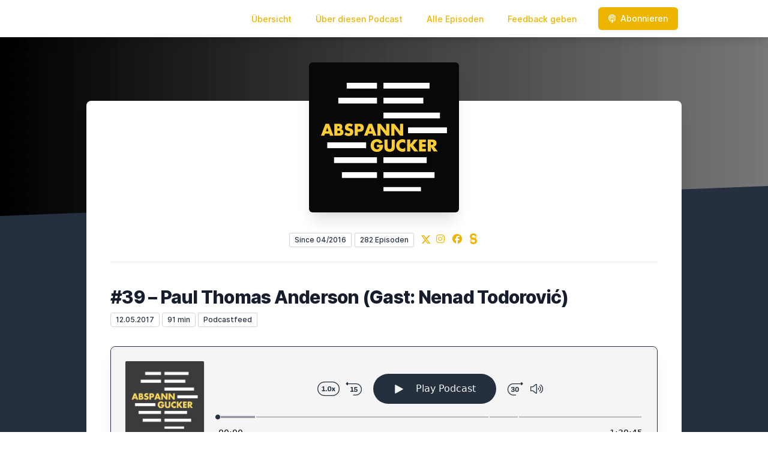

--- FILE ---
content_type: text/html; charset=utf-8
request_url: https://abspanngucker.de/episode/39-paul-thomas-anderson-gast-nenad-todorovic
body_size: 33036
content:
<!DOCTYPE html>
<html lang='de'>
<head>
<meta content='text/html; charset=UTF-8' http-equiv='Content-Type'>
<meta content='width=device-width, initial-scale=1.0' name='viewport'>
<meta content='no-cache' name='turbolinks-cache-control'>
<title>#39 – Paul Thomas Anderson (Gast: Nenad Todorović) | Abspanngucker</title>
<meta content='' name='description'>
<meta content='Inherent Vice,The Master,There Will Be Blood' name='keywords'>
<link href='https://abspanngucker.de/feed/mp3' rel='alternate' title='Abspanngucker' type='application/rss+xml'>
<meta content='app-id=1107712487' name='apple-itunes-app'>
<link href='https://abspanngucker.de/episode/39-paul-thomas-anderson-gast-nenad-todorovic' rel='canonical'>
<link rel="icon" type="image/x-icon" href="https://abspanngucker.de/favicon.ico" />
<link href='https://bcdn.letscast.fm/media/podcast/718633c8/artwork-3000x3000.jpg?t=1606945862&amp;width=180&amp;height=180&amp;quality=80&amp;optimizer=image' rel='apple-touch-icon'>
<meta content='https://abspanngucker.de/episode/39-paul-thomas-anderson-gast-nenad-todorovic' property='og:url'>
<meta content='website' property='og:type'>
<meta content='Abspanngucker' property='og:site_name'>
<meta content='#39 – Paul Thomas Anderson (Gast: Nenad Todorović)' property='og:title'>
<meta content='' property='og:description'>
<meta content='https://bcdn.letscast.fm/media/podcast/718633c8/episode/e6d2a470/artwork-3000x3000.jpg?t=1606949068&amp;width=1400&amp;height=1400&amp;quality=80' property='og:image'>
<meta content='@abspannpodcast' name='twitter:site'>
<meta content='player' name='twitter:card'>
<meta content='#39 – Paul Thomas Anderson (Gast: Nenad Todorović)' name='twitter:title'>
<meta content='https://abspanngucker.de/episode/39-paul-thomas-anderson-gast-nenad-todorovic?layout=twitter-player' name='twitter:player'>
<meta content='https://lcdn.letscast.fm/media/podcast/718633c8/episode/e6d2a470.mp3?t=1606946111' name='twitter:player:stream'>
<meta content='audio/mpeg' name='twitter:player:stream:content_type'>
<meta content='440' name='twitter:player:width'>
<meta content='440' name='twitter:player:height'>
<meta content='' name='twitter:description'>
<meta content='https://bcdn.letscast.fm/media/podcast/718633c8/episode/e6d2a470/artwork-3000x3000.jpg?t=1606949068&amp;width=1400&amp;height=1400&amp;quality=80' name='twitter:image'>
<meta name="csrf-param" content="authenticity_token" />
<meta name="csrf-token" content="OVCjvaZj+m6uJcYFfXN6XWdHtrJkcKv6vfyc0aj/vu2o0o/Bzt0h+8w4k5ZVY5Hv4zTqQ1A4eQtcDANfjz+WqQ==" />

<link rel="stylesheet" media="screen" href="/packs/css/application-10c23002.css" data-turbolinks-track="reload" />
<script src="/packs/js/site/application-486f59e6c780e42a768f.js" data-turbolinks-track="reload"></script>
<style>
  .border-teal-400, .border-teal-500, .border-teal-700 {
    color: #edb500 !important;
  }
  .bg-teal-400 {
    background-color: #edb500 !important;
  }
  .bg-teal-600 {
    background-color: #edb500 !important;
  }
  .border-teal-400 {
    border-color: #edb500 !important;
  }
</style>
<style>
  a {
    color: #edb500 !important;
  }
</style>
</head>
<body>
<nav class='top-0 absolute bg-white z-50 w-full flex flex-wrap items-center justify-between px-2 py-3 navbar-expand-lg shadow-lg'>
<div class='container px-4 mx-auto flex flex-wrap items-center justify-between'>
<div class='w-full relative flex justify-between lg:w-auto lg:static lg:block lg:justify-start cursor-pointer' onclick='toggleNavbar(&#39;collapse-navbar&#39;)'>
<div class='text-gray-500 text-lg font-medium ml-1 lg:hidden'>
Episode
</div>
<button class='cursor-pointer text-xl leading-none px-3 py-1 border border-solid border-transparent rounded bg-transparent block lg:hidden outline-none focus:outline-none'>
<i class='text-gray-500 fas fa-bars'></i>
</button>
</div>
<div class='lg:flex flex-grow items-center lg:bg-transparent lg:shadow-none hidden' id='collapse-navbar'>
<hr class='my-4 lg:hidden'>
<div class='lg:hidden'>
<ul class='mx-auto flex flex-col justify-end list-none' style='max-width: 980px;'>
<li class='flex items-center'>
<a class='text-lg mb-4 lg:mb-0 lg:ml-8 inline-flex items-center px-1 pt-1 border-b-2 border-transparent lg:text-sm font-medium leading-5 hover:border-gray-300 text-gray-500 focus:outline-none focus:border-teal-700 transition duration-150 ease-in-out hover:text-gray-900' href='https://abspanngucker.de/'>
Übersicht
</a>
</li>
<li class='flex items-center'>
<a class='text-lg mb-4 lg:mb-0 lg:ml-8 inline-flex items-center px-1 pt-1 border-b-2 border-transparent lg:text-sm font-medium leading-5 hover:border-gray-300 text-gray-500 focus:outline-none focus:border-teal-700 transition duration-150 ease-in-out hover:text-gray-900' href='https://abspanngucker.de/about#about'>
Über diesen Podcast
</a>
</li>
<li class='flex items-center'>
<a class='text-lg mb-4 lg:mb-0 lg:ml-8 inline-flex items-center px-1 pt-1 border-b-2 border-transparent lg:text-sm font-medium leading-5 hover:border-gray-300 text-gray-500 focus:outline-none focus:border-teal-700 transition duration-150 ease-in-out hover:text-gray-900' href='https://abspanngucker.de/index#episodes'>
Alle Episoden
</a>
</li>
<li class='flex items-center'>
<a class='text-lg mb-4 lg:mb-0 lg:ml-8 inline-flex items-center px-1 pt-1 border-b-2 border-transparent lg:text-sm font-medium leading-5 hover:border-gray-300 text-gray-500 focus:outline-none focus:border-teal-700 transition duration-150 ease-in-out hover:text-gray-900' href='https://abspanngucker.de/feedback#feedback'>
Feedback geben
</a>
</li>
<li class='flex items-center'>
<a href='https://abspanngucker.de/subscribe#subscribe'>
<button class='subscribe-button mb-4 lg:mb-0 mt-3 lg:mt-0 lg:ml-8 relative inline-flex items-center px-4 py-2 border border-transparent text-sm leading-5 font-medium rounded-md text-white bg-teal-400 shadow-sm hover:bg-teal-500 focus:outline-none focus:border-teal-700 focus:shadow-outline-teal active:bg-teal-700 transition ease-in-out duration-150 cursor-pointer'>
<i class='fas fa-podcast mr-2'></i>
Abonnieren
</button>
</a>
</li>
</ul>
</div>
<div class='hidden lg:block self-center container'>
<ul class='mx-auto flex flex-row justify-end list-none' style='max-width: 980px;'>
<li class='flex items-center'>
<a class='text-lg mb-4 lg:mb-0 lg:ml-8 inline-flex items-center px-1 pt-1 border-b-2 border-transparent lg:text-sm font-medium leading-5 hover:border-gray-300 text-gray-500 focus:outline-none focus:border-teal-700 transition duration-150 ease-in-out hover:text-gray-900' href='https://abspanngucker.de/'>
Übersicht
</a>
</li>
<li class='flex items-center'>
<a class='text-lg mb-4 lg:mb-0 lg:ml-8 inline-flex items-center px-1 pt-1 border-b-2 border-transparent lg:text-sm font-medium leading-5 hover:border-gray-300 text-gray-500 focus:outline-none focus:border-teal-700 transition duration-150 ease-in-out hover:text-gray-900' href='https://abspanngucker.de/about'>
Über diesen Podcast
</a>
</li>
<li class='flex items-center'>
<a class='text-lg mb-4 lg:mb-0 lg:ml-8 inline-flex items-center px-1 pt-1 border-b-2 border-transparent lg:text-sm font-medium leading-5 hover:border-gray-300 text-gray-500 focus:outline-none focus:border-teal-700 transition duration-150 ease-in-out hover:text-gray-900' href='https://abspanngucker.de/index'>
Alle Episoden
</a>
</li>
<li class='flex items-center'>
<a class='text-lg mb-4 lg:mb-0 lg:ml-8 inline-flex items-center px-1 pt-1 border-b-2 border-transparent lg:text-sm font-medium leading-5 hover:border-gray-300 text-gray-500 focus:outline-none focus:border-teal-700 transition duration-150 ease-in-out hover:text-gray-900' href='https://abspanngucker.de/feedback'>
Feedback geben
</a>
</li>
<li class='flex items-center'>
<a href='https://abspanngucker.de/subscribe'>
<button class='subscribe-button mb-4 lg:mb-0 mt-3 lg:mt-0 lg:ml-8 relative inline-flex items-center px-4 py-2 border border-transparent text-sm leading-5 font-medium rounded-md text-white bg-teal-400 shadow-sm hover:bg-teal-500 focus:outline-none focus:border-teal-700 focus:shadow-outline-teal active:bg-teal-700 transition ease-in-out duration-150 cursor-pointer'>
<i class='fas fa-podcast mr-2'></i>
Abonnieren
</button>
</a>
</li>
</ul>
</div>
<div class='hidden lg:block'></div>
</div>
</div>
</nav>

<div class='mt-13 lg:mt-15' id='root'>
<main>
<section class='relative block bg-gray-100' style='height: 300px;'>
<div class='absolute top-0 w-full h-full bg-center bg-cover' style='background-image: url(&quot;https://bcdn.letscast.fm/media/mf9iaaagwlda2110bjr2lsky2eky?t=1749722693&amp;optimizer=image&amp;quality=90&quot;);'>
<span class='w-full h-full absolute opacity-0 bg-black' id='blackOverlay'></span>
</div>
<div class='top-auto bottom-0 left-0 right-0 w-full absolute pointer-events-none overflow-hidden' style='height: 70px; transform: translateZ(0px);'>
<svg class='absolute bottom-0 overflow-hidden' preserveaspectratio='none' version='1.1' viewbox='0 0 2560 100' x='0' xmlns='http://www.w3.org/2000/svg' y='0'>
<polygon class='text-gray-800 fill-current' points='2560 0 2560 100 0 100'></polygon>
</svg>
</div>
</section>
<section class='relative py-16 bg-gray-800'>
<div class='container mx-auto px-0 md:px-4 max-w-5xl'>
<div class='relative flex flex-col min-w-0 break-words bg-white w-full mb-6 shadow-xl md:rounded-lg -mt-64'>
<div class='px-4 sm:px-10'>
<div class='flex flex-wrap lg:flex-no-wrap justify-center flex-col items-center'>
<div class='relative lg:mb-12' style='min-width: 250px;'>
<a href='https://abspanngucker.de/'>
<img alt='Abspanngucker Cover' class='podcast-cover shadow-xl h-auto align-middle rounded-md border-none -my-16' height='250' src='https://bcdn.letscast.fm/media/podcast/718633c8/artwork-3000x3000.jpg?t=1606945862&amp;optimizer=image&amp;quality=80&amp;height=500&amp;width=500' width='250'>
</a>
</div>
<div class='w-full mt-24 lg:mt-12 text-center overflow-hidden'>
<div class='flex flex-col lg:flex-row justify-center'>
<div class='lg:mr-2'>
<span class='badge inline-flex items-center px-2 rounded-sm text-xs font-medium bg-white text-gray-800 border border-gray-300 py-0.5'>
Since 04/2016
</span>
<a href='https://abspanngucker.de/index'>
<span class='badge inline-flex items-center px-2 rounded-sm text-xs font-medium bg-white text-gray-800 border border-gray-300 py-0.5'>
282 Episoden
</span>
</a>
</div>
<div class='mt-2 lg:mt-0'>
<a class='social-icon ml-1 text-gray-400 hover:text-gray-500' href='https://x.com/abspannpodcast' rel='noopener noreferrer' target='_blank' title='X'>
<span class='sr-only'>X</span>
<svg class='h-4 w-4 inline mb-1' fill='currentColor' viewbox='0 0 300 217'>
<path d='m236 0h46l-101 115 118 156h-92.6l-72.5-94.8-83 94.8h-46l107-123-113-148h94.9l65.5 86.6zm-16.1 244h25.5l-165-218h-27.4z'></path>
</svg>
</a>
<a class='social-icon mx-1 text-gray-400 hover:text-gray-500' href='https://instagram.com/abspannpodcast' rel='noopener noreferrer' target='_blank' title='Instagram'>
<span class='sr-only'>Instagram</span>
<i class='fab fa-instagram text-base'></i>
</a>
<a class='social-icon mx-1 text-gray-400 hover:text-gray-500' href='https://facebook.com/abspanngucker' rel='noopener noreferrer' target='_blank' title='Facebook'>
<span class='sr-only'>Facebook</span>
<i class='fab fa-facebook text-base'></i>
</a>
<a class='social-icon mx-1 text-gray-400 inline' href='https://steadyhq.com/abspanngucker' rel='noopener noreferrer' target='_blank' title='Steady'>
<span class='sr-only'>Steady</span>
<svg style='display: inline !important; padding-bottom: 3px;' viewbox='0 0 46 67' width='12px' xmlns='http://www.w3.org/2000/svg'>
<path d='M23.0006 39.569L23.0006 39.5764C22.4192 39.6955 21.5471 39.8741 20.3843 40.1123C17.9189 40.6001 16.0098 41.5298 14.6569 42.9017C13.3039 44.2735 12.6275 45.9044 12.6275 47.7945C12.6275 48.4369 12.6944 49.046 12.8283 49.6217L1.05798 53.2367C0.352658 51.264 0 49.1756 0 46.9714C0 42.2767 1.56338 38.1918 4.6902 34.7165C7.81701 31.2412 12.2065 28.9548 17.8588 27.8574C20.136 27.5208 21.8462 27.2416 22.9895 27.0195V27.0168C23.5963 26.8999 24.5064 26.6858 25.72 26.3745C30.34 25.4712 32.65 23.0626 32.65 19.1486C32.65 18.7881 32.6257 18.436 32.577 18.0921C32.538 17.8164 32.4833 17.535 32.413 17.27L43.9548 13.73C44.6383 15.6897 44.98 17.8082 44.98 20.0518C44.98 24.8089 43.48 28.7831 40.48 31.9745C37.48 35.166 33.4 37.3036 28.24 38.3875C25.9144 38.9383 24.1679 39.3321 23.0006 39.569Z' opacity='0.5' style='fill: currentColor'></path>
<path d='M23 0.000978133C29.0177 0.0504559 34.1616 1.97701 38.455 5.78071C41.077 8.10357 42.9087 10.7545 43.9503 13.7337L32.4111 17.274C32.0261 15.8288 31.1758 14.5419 29.86 13.413C28.0695 11.877 25.7913 11.0802 23 11.0228C22.9184 11.0218 22.8225 11.0195 22.74 11.0195C19.8 11.0195 17.4 11.8173 15.54 13.413C13.68 15.0088 12.75 16.9206 12.75 19.1486C12.75 23.0626 15.06 25.4712 19.68 26.3745C21.1554 26.6627 22.2608 26.8776 22.9963 27.0193V27.0168C24.1396 27.2393 25.8546 27.5195 28.1412 27.8574C33.7935 28.9548 38.183 31.2412 41.3098 34.7165C44.4366 38.1918 46 42.2767 46 46.9714C46 52.3368 43.9105 57.0162 39.7314 61.0097C35.5523 65.0033 30.0353 67 23 67C15.9647 67 10.4477 65.0033 6.26864 61.0097C3.80693 58.6573 2.07027 56.0669 1.05865 53.2386L12.8289 49.6246C13.191 51.1784 14.0408 52.4889 15.3784 53.5562C17.2124 55.0194 19.7529 55.7511 23 55.7511C26.2471 55.7511 28.7876 55.0194 30.6216 53.5562C32.4556 52.0929 33.3726 50.1723 33.3726 47.7945C33.3726 45.9044 32.6961 44.2735 31.3432 42.9017C29.9902 41.5299 28.0811 40.6001 25.6157 40.1123C24.4533 39.8742 23.5814 39.6956 23 39.5765V39.58C21.7045 39.3173 19.7578 38.9198 17.16 38.3875C12 37.3036 7.92003 35.166 4.92001 31.9745C1.92 28.7831 0.420013 24.8089 0.420013 20.0518C0.420013 14.3915 2.59499 9.63453 6.94501 5.78071C11.295 1.92688 16.53 0 22.65 0C22.7631 0 22.8877 0.000488523 23 0.00146557V0.000978133Z' style='fill: currentColor'></path>
</svg>
</a>
</div>
</div>
</div>
</div>
<div id='content'>
<div class='mt-6 py-10 border-t border-gray-200'>
<div class='flex flex-wrap justify-center'>
<div class='w-full'>
<h1 class='text-2xl leading-8 font-extrabold tracking-tight text-gray-900 sm:text-3xl sm:leading-9'>
#39 – Paul Thomas Anderson (Gast: Nenad Todorović)
</h1>
<p class='text-gray-500 mt-2 mb-8 text-xs md:text-sm'>
<span class='badge inline-flex items-center px-2 rounded text-xs font-medium bg-white text-gray-800 border border-gray-300 py-0.5'>
12.05.2017
</span>
<span class='badge inline-flex items-center px-2 rounded text-xs font-medium bg-white text-gray-800 border border-gray-300 py-0.5'>
91 min
</span>
<span class='badge inline-flex items-center mt-1 md:mt-0 px-2 rounded-sm text-xs font-medium bg-white text-gray-800 border border-gray-300 py-0.5'>
Podcastfeed
</span>
</p>
<div class='player-container shadow-xl rounded-lg border' style='background-color: #F5F5F5; border-color:#252f3f;'>
<div data-template='/podlove/player/templates/variant-xl-no-title.html?20240301' id='player'></div>
<script>
  window
    .podlovePlayer("#player", {"version":5,"show":{"title":"Abspanngucker","subtitle":"Kino, Film- \u0026 Serienpodcast mit ausführlichen Reviews und Beat-für-Beat Analysen","summary":"\u003cdiv\u003eAbspanngucker ist ein Kino, Film- \u0026amp; Serienpodcast von René Hoffmann und Alexander Sobolla mit ausführlichen Besprechungen und Beat-für-Beat Analysen\u003c/div\u003e","poster":"https://lcdn.letscast.fm/media/podcast/718633c8/artwork-300x300.jpg?t=1606945862","link":"https://abspanngucker.de/"},"title":"#39 – Paul Thomas Anderson (Gast: Nenad Todorović)","subtitle":"","summary":"\u003cdiv\u003e\u003cbr\u003e\u003c/div\u003e\u003cdiv\u003e\u003cbr\u003e\u003c/div\u003e\u003cbr\u003e\u003cbr\u003e\u003cdiv\u003e\u003cstrong\u003eEs ist immer wieder schön, wenn Alexander und René nicht nur im Podcast über einen Film reden, sondern auch wenn sich danach noch anregender Gesprächsstoff entwickelt. Nenad Todorović vom Filmpodcast Bildnachwirkung hat uns nach unserer Episode 29 zu Stander und Boogie Nights eine längere Email über Paul Thomas Anderson geschickt, in der er sehr detailliert auf dessen Themen und Spätwerk einging.\u003c/strong\u003e\u003cbr\u003e\u003cbr\u003e\u003c/div\u003e\u003cdiv\u003eAlso was tun? Zurückschreiben? Ab in den Spam-Ordner? Nein natürlich nicht! Wir haben Nenad eingeladen mit uns über einen seiner absoluten Lieblingsregisseure zu quatschen. Wir reden unter anderem über die Vater-Sohn Verhältnisse die Paul Thomas Anderson thematisiert, seinen Bruch nach Punch Drunk Love mit eher zugänglicheren Filmen, ob There Will Be Blood Oscar Bait und Inherent Vice wirklich absolut unverständlich ist und ob es jetzt einen Audiokommentar zu Magnolia gibt oder nicht.\u003c/div\u003e\u003cdiv\u003e\u003cbr\u003eWeiteren Hörstoff zu Paul Thomas Anderson findet ihr bei Bildnachwirkung in den Folgen #4 und #5. Ihr findet Bildnachwirkung auf Twitter unter @Bildnachwirkung und auf \u003ca href=\"https://bildnachwirkung.libsyn.com/\"\u003ehttps://bildnachwirkung.libsyn.com\u003c/a\u003e.\u003c/div\u003e\u003cdiv\u003eNenad findet ihr auf Twitter unter @nenaditacka und auf Letterboxd unter \u003ca href=\"https://letterboxd.com/rainman_atl/\"\u003ehttps://letterboxd.com/rainman_atl/\u003c/a\u003e\u003c/div\u003e\u003cdiv\u003e\u003cbr\u003e\u003c/div\u003e\u003cdiv\u003e\u003cstrong\u003eInfo\u003c/strong\u003e\u003c/div\u003e\u003cul\u003e\u003cli\u003eVielen lieben Dank an unsere Steady Abspannfreunde Michael, Patrick, Rüdiger, Severin, Felix und Nenad!\u003c/li\u003e\u003cli\u003eWollt ihr uns auch unterstützen? Dann findet ihr uns auf Steady unter \u003ca href=\"https://steadyhq.com/abspanngucker\"\u003esteadyhq.com/abspanngucker\u003c/a\u003e\u003c/li\u003e\u003cli\u003eAlternativ könnt ihr uns auf \u003ca href=\"http://paypal.me/abspannpodcast/5\"\u003ePaypal\u003c/a\u003e eine Spende hinterlassen\u003c/li\u003e\u003cli\u003eWir freuen uns natürlich immer auch über Reviews auf \u003ca href=\"https://itunes.apple.com/de/podcast/abspanngucker/id1107712487?mt=2\"\u003eiTunes\u003c/a\u003e\u003c/li\u003e\u003cli\u003eUnsere Titelmusik ist von Arnob Bal aka FamLi. Ihr findet ihn auf Twitter unter \u003ca href=\"http://twitter.com/arnobbal\"\u003e@ArnobBal\u003c/a\u003e\u003c/li\u003e\u003c/ul\u003e\u003cdiv\u003e\u003cstrong\u003eIhr findet uns unter\u003c/strong\u003e\u003c/div\u003e\u003cul\u003e\u003cli\u003e\u003ca href=\"http://abspanngucker.de/\"\u003eabspanngucker.de\u003c/a\u003e\u003c/li\u003e\u003cli\u003e\u003ca href=\"http://twitter.com/abspannpodcast\"\u003etwitter.com/abspannpodcast\u003c/a\u003e\u003c/li\u003e\u003cli\u003e\u003ca href=\"https://www.facebook.com/abspanngucker/\"\u003efacebook.com/abspanngucker\u003c/a\u003e\u003c/li\u003e\u003cli\u003e\u003ca href=\"mailto:podcast@abspanngucker.de\"\u003epodcast@abspanngucker.de\u003c/a\u003e\u003c/li\u003e\u003c/ul\u003e","publicationDate":"2017-05-12T02:00:00.000+02:00","poster":"https://lcdn.letscast.fm/media/podcast/718633c8/episode/e6d2a470/artwork-300x300.jpg?t=1606949068","duration":"01:30:45","link":"https://abspanngucker.de/episode/39-paul-thomas-anderson-gast-nenad-todorovic","audio":[{"url":"https://lcdn.letscast.fm/media/podcast/718633c8/episode/e6d2a470.mp3?t=1606946111","size":87115649,"title":"MP3 Audio (mp3)","mimeType":"audio/mpeg"}],"visibleComponents":["controlChapters","controlSteppers","episodeTitle","poster","progressbar","showTitle","subtitle","tabAudio","tabChapters","tabFiles","tabShare","tabInfo","tabTranscripts"],"files":[{"url":"https://lcdn.letscast.fm/media/podcast/718633c8/episode/e6d2a470.mp3?t=1606946111","size":87115649,"title":"MP3 Audio (mp3)","mimeType":"audio/mpeg"}],"chapters":[{"start":"00:00:00","title":"慈汬⁯畺慳浭湥!","href":null,"image":null},{"start":"00:08:01","title":"桔牥⁥楗汬䈠⁥求潯d","href":null,"image":null},{"start":"00:57:59","title":"畁楤歯浯敭瑮牡䴠条潮楬a","href":null,"image":null},{"start":"01:04:18","title":"湉敨敲瑮嘠捩e","href":null,"image":null}],"contributors":[],"transcripts":[],"subscribe-button":{"feed":"https://abspanngucker.de/feed/mp3","clients":[{"id":"apple-podcasts","service":"1107712487"},{"id":"deezer","service":"2207612"},{"id":"spotify","service":"0M8k0pSuGotRSLIrH547wC"},{"id":"downcast"},{"id":"overcast"},{"id":"podcast-addict"},{"id":"rss","service":"https://abspanngucker.de/feed/mp3"}]},"share":{"channels":["twitter","facebook","linkedin","xing","pinterest","whats-app","link","mail"],"outlet":"/share.html","sharePlaytime":true},"features":{"persistTab":false,"persistPlaystate":false}}, {"base":"/podlove/player/","activeTab":null,"theme":{"tokens":{"brand":"#edb500","brandDark":"#25303f","brandDarkest":"#1A3A4A","brandLightest":"#F5F5F5","shadeDark":"#807E7C","shadeBase":"#807E7C","contrast":"#000","alt":"#fff"},"fonts":{}},"subscribe-button":{"feed":"https://abspanngucker.de/feed/mp3","clients":[{"id":"apple-podcasts","service":"1107712487"},{"id":"deezer","service":"2207612"},{"id":"spotify","service":"0M8k0pSuGotRSLIrH547wC"},{"id":"downcast"},{"id":"overcast"},{"id":"podcast-addict"},{"id":"rss","service":"https://abspanngucker.de/feed/mp3"}]},"playlist":[{"title":"#233 - 28 Years Later","config":"https://letscast.fm/podcasts/abspanngucker-8493605a/episodes/233-28-years-later/player.json","duration":"01:04:05"},{"title":"#232 - The Phoenician Scheme","config":"https://letscast.fm/podcasts/abspanngucker-8493605a/episodes/232-the-phoenician-scheme/player.json","duration":"00:45:33"},{"title":"#231- Die Jurassic Park \u0026 World Filme mit Kinderaugen","config":"https://letscast.fm/podcasts/abspanngucker-8493605a/episodes/231-die-jurassic-park-world-filme-mit-kinderaugen/player.json","duration":"01:26:52"},{"title":"#230 - Police Academy 5 (mit Christian Genzel)","config":"https://letscast.fm/podcasts/abspanngucker-8493605a/episodes/230-police-academy-5-mit-christian-genzel/player.json","duration":"01:45:26"},{"title":"#229 - Nippon Connection 2024 (mit Marcel Krauthammer-Hasemann)","config":"https://letscast.fm/podcasts/abspanngucker-8493605a/episodes/229-nippon-connection-2024-mit-marcel-krauthammer-hasemann/player.json","duration":"01:41:04"},{"title":"#228 - Tool Time mit René und Markus: The Paper von Ron Howard","config":"https://letscast.fm/podcasts/abspanngucker-8493605a/episodes/228-tool-time-mit-rene-und-markus-the-paper-von-ron-howard/player.json","duration":"02:25:19"},{"title":"#227 - Sinners (mit Urs)","config":"https://letscast.fm/podcasts/abspanngucker-8493605a/episodes/227-sinners-mit-urs/player.json","duration":"00:29:35"},{"title":"#226 - Kiss Kiss Bang Bang","config":"https://letscast.fm/podcasts/abspanngucker-8493605a/episodes/226-kiss-kiss-bang-bang/player.json","duration":"01:47:07"},{"title":"#225 - Brian De Palma 2006: The Black Dahlia","config":"https://letscast.fm/podcasts/abspanngucker-8493605a/episodes/225-brian-de-palma-2006-the-black-dahlia/player.json","duration":"02:33:27"},{"title":"#224 - The Driver","config":"https://letscast.fm/podcasts/abspanngucker-8493605a/episodes/224-the-driver/player.json","duration":"03:07:24"},{"title":"#223 - Mickey 17","config":"https://letscast.fm/podcasts/abspanngucker-8493605a/episodes/223-mickey-17/player.json","duration":"00:47:10"},{"title":"#222 - Heldin","config":"https://letscast.fm/podcasts/abspanngucker-8493605a/episodes/222-heldin/player.json","duration":"01:06:16"},{"title":"#221 - The Brutalist (mit Fabian Rudner)","config":"https://letscast.fm/podcasts/abspanngucker-8493605a/episodes/221-the-brutalist-mit-fabian-rudner/player.json","duration":"01:11:51"},{"title":"#220 - September 5 (mit Fabian Rudner)","config":"https://letscast.fm/podcasts/abspanngucker-8493605a/episodes/220-september-5-mit-fabian-rudner/player.json","duration":"00:39:44"},{"title":"#219 - The Substance","config":"https://letscast.fm/podcasts/abspanngucker-8493605a/episodes/219-the-substance/player.json","duration":"01:13:10"},{"title":"#218 - Alien: Romulus","config":"https://letscast.fm/podcasts/abspanngucker-8493605a/episodes/218-alien-romulus/player.json","duration":"01:00:50"},{"title":"#217 - Police Academy 4 (mit Christian Genzel)","config":"https://letscast.fm/podcasts/abspanngucker-8493605a/episodes/217-police-academy-4-mit-christian-genzel/player.json","duration":"02:22:31"},{"title":"#216- Ocean's Thirteen (mit Sebastian Schmidt)","config":"https://letscast.fm/podcasts/abspanngucker-8493605a/episodes/216-ocean-s-thirteen-mit-sebastian-schmidt/player.json","duration":"02:12:38"},{"title":"#215 - Brian De Palma 2002: Femme Fatale","config":"https://letscast.fm/podcasts/abspanngucker-8493605a/episodes/215-brian-de-palma-2002-femme-fatale/player.json","duration":"02:07:13"},{"title":"#214- Ocean's Twelve (mit Sebastian Schmidt)","config":"https://letscast.fm/podcasts/abspanngucker-8493605a/episodes/214-ocean-s-twelve-mit-sebastian-schmidt/player.json","duration":"02:00:38"},{"title":"#213 - Blind Fury (mit Markus Köhler)","config":"https://letscast.fm/podcasts/abspanngucker-8493605a/episodes/213-blind-fury-mit-markus-koehler/player.json","duration":"02:48:54"},{"title":"#212 - Ocean's Eleven (mit Sebastian Schmidt)","config":"https://letscast.fm/podcasts/abspanngucker-8493605a/episodes/212-ocean-s-eleven-mit-sebastian-schmidt/player.json","duration":"02:05:42"},{"title":"#211 - Furiosa (mit Fabian Rudner)","config":"https://letscast.fm/podcasts/abspanngucker-8493605a/episodes/211-furiosa-mit-fabian-rudner/player.json","duration":"01:10:29"},{"title":"#210 - Brian De Palma 2000: Mission to Mars","config":"https://letscast.fm/podcasts/abspanngucker-8493605a/episodes/210-brian-de-palma-2000-mission-to-mars/player.json","duration":"01:46:38"},{"title":"#209 - The Fall Guy (mit Markus Köhler)","config":"https://letscast.fm/podcasts/abspanngucker-8493605a/episodes/209-the-fall-guy-mit-markus-koehler/player.json","duration":"01:16:58"},{"title":"#208 - Challengers (mit Marcel Krauthammer-Hasemann)","config":"https://letscast.fm/podcasts/abspanngucker-8493605a/episodes/208-challengers-mit-marcel-krauthammer-hasemann/player.json","duration":"01:09:15"},{"title":"#207 - Fargo (mit Fabian Rudner)","config":"https://letscast.fm/podcasts/abspanngucker-8493605a/episodes/207-fargo-mit-fabian-rudner/player.json","duration":"02:21:41"},{"title":"#206 - Civil War","config":"https://letscast.fm/podcasts/abspanngucker-8493605a/episodes/206-civil-war/player.json","duration":"01:20:03"},{"title":"#205 - Masters of the Air","config":"https://letscast.fm/podcasts/abspanngucker-8493605a/episodes/205-masters-of-the-air/player.json","duration":"01:50:22"},{"title":"#204 - Dune: Part Two (mit Marcel Krauthammer-Hasemann)","config":"https://letscast.fm/podcasts/abspanngucker-8493605a/episodes/204-dune-part-two-mit-marcel-krauthammer-hasemann/player.json","duration":"01:00:29"},{"title":"#203 - Brian De Palma 1998: Snake Eyes","config":"https://letscast.fm/podcasts/abspanngucker-8493605a/episodes/203-brian-de-palma-1998-snake-eyes/player.json","duration":"02:06:43"},{"title":"#202 - Guckliste Februar 2024 (mit Fabian Rudner)","config":"https://letscast.fm/podcasts/abspanngucker-8493605a/episodes/202-guckliste-februar-2024-mit-fabian-rudner/player.json","duration":"01:43:24"},{"title":"#201 - Weathering with You","config":"https://letscast.fm/podcasts/abspanngucker-8493605a/episodes/201-weathering-with-you/player.json","duration":"01:38:16"},{"title":"#200 - Wild Wild West","config":"https://letscast.fm/podcasts/abspanngucker-8493605a/episodes/200-wild-wild-west/player.json","duration":"02:01:57"},{"title":"#199 - Stakeout (mit Markus Köhler)","config":"https://letscast.fm/podcasts/abspanngucker-8493605a/episodes/199-stakeout-mit-markus-koehler/player.json","duration":"02:31:08"},{"title":"#198 - Brian De Palma 1996: Mission: Impossible","config":"https://letscast.fm/podcasts/abspanngucker-8493605a/episodes/198-brian-de-palma-1996-mission-impossible/player.json","duration":"01:53:59"},{"title":"#197 - Misery","config":"https://letscast.fm/podcasts/abspanngucker-8493605a/episodes/197-misery/player.json","duration":"01:49:00"},{"title":"#196 - Doctor Sleep (mit Christoph)","config":"https://letscast.fm/podcasts/abspanngucker-8493605a/episodes/196-doctor-sleep-mit-christoph/player.json","duration":"02:48:32"},{"title":"#195 - Die komplette Star Wars Saga (mit Bea Hoffmann)","config":"https://letscast.fm/podcasts/abspanngucker-8493605a/episodes/195-die-komplette-star-wars-saga-mit-bea-hoffmann/player.json","duration":"01:00:38"},{"title":"#194 - Miller's Crossing (mit Fabian Rudner)","config":"https://letscast.fm/podcasts/abspanngucker-8493605a/episodes/194-miller-s-crossing-mit-fabian-rudner/player.json","duration":"01:56:48"},{"title":"#193 - Police Academy 3 (mit Christian Genzel)","config":"https://letscast.fm/podcasts/abspanngucker-8493605a/episodes/193-police-academy-3-mit-christian-genzel/player.json","duration":"02:29:17"},{"title":"#192 - Pump Up the Volume (mit Sebastian Schmidt)","config":"https://letscast.fm/podcasts/abspanngucker-8493605a/episodes/192-pump-up-the-volume-mit-sebastian-schmidt/player.json","duration":"02:29:57"},{"title":"#191 - Teenage Mutant Ninja Turtles: Mutant Mayhem (mit Fabian Rudner)","config":"https://letscast.fm/podcasts/abspanngucker-8493605a/episodes/191-teenage-mutant-ninja-turtles-mutant-mayhem-mit-fabian-rudner/player.json","duration":"01:18:29"},{"title":"#190 - Oppenheimer (mit Fabian Rudner)","config":"https://letscast.fm/podcasts/abspanngucker-8493605a/episodes/190-oppenheimer-mit-fabian-rudner/player.json","duration":"01:21:01"},{"title":"#189 - Mission: Impossible – Dead Reckoning Part One (mit Fabian Rudner)","config":"https://letscast.fm/podcasts/abspanngucker-8493605a/episodes/189-mission-impossible-dead-reckoning-part-one-mit-fabian-rudner/player.json","duration":"01:16:08"},{"title":"#188 - Guckliste mit Indy, Barbie und Spidey (mit Fabian Rudner)","config":"https://letscast.fm/podcasts/abspanngucker-8493605a/episodes/188-guckliste-mit-indy-barbie-und-spidey-mit-fabian-rudner/player.json","duration":"01:55:46"},{"title":"The Last of Us Recap - 09 - Look for the Light","config":"https://letscast.fm/podcasts/abspanngucker-8493605a/episodes/the-last-of-us-recap-09-look-for-the-light/player.json","duration":"01:23:48"},{"title":"The Last of Us Recap - 08 - When We Are In Need","config":"https://letscast.fm/podcasts/abspanngucker-8493605a/episodes/the-last-of-us-recap-08-when-we-are-in-need/player.json","duration":"01:04:45"},{"title":"The Last of Us Recap - 07 - Left Behind","config":"https://letscast.fm/podcasts/abspanngucker-8493605a/episodes/the-last-of-us-recap-07-left-behind/player.json","duration":"01:10:18"},{"title":"The Last of Us Recap - 06 - Kin","config":"https://letscast.fm/podcasts/abspanngucker-8493605a/episodes/the-last-of-us-recap-06-kin/player.json","duration":"01:18:05"},{"title":"#187 - Woche der Kritik 2023 (mit Fabian Rudner)","config":"https://letscast.fm/podcasts/abspanngucker-8493605a/episodes/187-woche-der-kritik-2023-mit-fabian-rudner/player.json","duration":"01:00:14"},{"title":"The Last of Us Recap - 05 - Endure and Survive","config":"https://letscast.fm/podcasts/abspanngucker-8493605a/episodes/the-last-of-us-recap-05-endure-and-survive/player.json","duration":"01:17:07"},{"title":"#186 – Brian De Palma 1993: Carlito's Way","config":"https://letscast.fm/podcasts/abspanngucker-8493605a/episodes/186-brian-de-palma-1993-carlito-s-way/player.json","duration":"02:48:55"},{"title":"The Last of Us Recap - 04 - Please Hold My Hand","config":"https://letscast.fm/podcasts/abspanngucker-8493605a/episodes/the-last-of-us-recap-04-please-hold-my-hand/player.json","duration":"00:58:50"},{"title":"The Last of Us Recap - 03 - Long, Long Time","config":"https://letscast.fm/podcasts/abspanngucker-8493605a/episodes/the-last-of-us-recap-03-long-long-time/player.json","duration":"01:12:34"},{"title":"#185 - Babylon (mit Fabian Rudner)","config":"https://letscast.fm/podcasts/abspanngucker-8493605a/episodes/185-babylon-mit-fabian-rudner/player.json","duration":"01:30:46"},{"title":"#184 - The Banshees of Inisherin (mit Fabian Rudner)","config":"https://letscast.fm/podcasts/abspanngucker-8493605a/episodes/184-the-banshees-of-inisherin-mit-fabian-rudner/player.json","duration":"00:52:17"},{"title":"The Last of Us Recap - 02 - Infected","config":"https://letscast.fm/podcasts/abspanngucker-8493605a/episodes/the-last-of-us-recap-02-infected/player.json","duration":"00:59:23"},{"title":"The Last of Us Recap - 01 - When You're Lost in the Darkness","config":"https://letscast.fm/podcasts/abspanngucker-8493605a/episodes/the-last-of-us-recap-01-when-you-re-lost-in-the-darkness/player.json","duration":"01:52:16"},{"title":"#183 - Avatar: The Way of Water (mit Fabian Rudner)","config":"https://letscast.fm/podcasts/abspanngucker-8493605a/episodes/183-avatar-the-way-of-water-mit-fabian-rudner/player.json","duration":"00:59:59"},{"title":"Westworld Epilog - Last of Us Prolog","config":"https://letscast.fm/podcasts/abspanngucker-8493605a/episodes/westworld-epilog-last-of-us-prolog/player.json","duration":"00:33:23"},{"title":"#182 - Police Academy 2 (mit Christian Genzel)","config":"https://letscast.fm/podcasts/abspanngucker-8493605a/episodes/182-police-academy-2-mit-christian-genzel/player.json","duration":"01:56:12"},{"title":"#181 - The Presidio (Gast: Markus Köhler)","config":"https://letscast.fm/podcasts/abspanngucker-8493605a/episodes/181-the-presidio-gast-markus-koehler/player.json","duration":"02:01:18"},{"title":"#180 - The Rings of Power \u0026 House of the Dragon (Gast: Fabian Rudner)","config":"https://letscast.fm/podcasts/abspanngucker-8493605a/episodes/180-the-rings-of-power-house-of-the-dragon-gast-fabian-rudner/player.json","duration":"02:09:47"},{"title":"#179 - Crimes of the Future (Nachspann mit Marcel Hasemann)","config":"https://letscast.fm/podcasts/abspanngucker-8493605a/episodes/179-crimes-of-the-future-nachspann-mit-marcel-hasemann/player.json","duration":"01:13:34"},{"title":"#178 - See How They Run (Nachspann mit Marcel Hasemann)","config":"https://letscast.fm/podcasts/abspanngucker-8493605a/episodes/178-see-how-they-run-nachspann-mit-marcel-hasemann/player.json","duration":"00:52:39"},{"title":"#177 - Possessor","config":"https://letscast.fm/podcasts/abspanngucker-8493605a/episodes/177-possessor/player.json","duration":"01:27:15"},{"title":"#176 - Hot Fuzz (Gast: Sebastian Schmidt)","config":"https://letscast.fm/podcasts/abspanngucker-8493605a/episodes/176-hot-fuzz-gast-sebastian-schmidt/player.json","duration":"02:29:59"},{"title":"#175 - Saint Maud","config":"https://letscast.fm/podcasts/abspanngucker-8493605a/episodes/175-saint-maud/player.json","duration":"01:21:20"},{"title":"#174 - Police Academy (Gast: Christian Genzel)","config":"https://letscast.fm/podcasts/abspanngucker-8493605a/episodes/174-police-academy-gast-christian-genzel/player.json","duration":"02:15:34"},{"title":"#173 - Nope (Nachspann mit Marcel Hasemann)","config":"https://letscast.fm/podcasts/abspanngucker-8493605a/episodes/173-nope-nachspann-mit-marcel-hasemann/player.json","duration":"01:10:28"},{"title":"Westworld Recap S4-08 - Que Sera, Sera","config":"https://letscast.fm/podcasts/abspanngucker-8493605a/episodes/westworld-recap-s4-08-que-sera-sera/player.json","duration":"01:35:55"},{"title":"Westworld Recap S4-07 - Metanoia","config":"https://letscast.fm/podcasts/abspanngucker-8493605a/episodes/westworld-recap-s4-07-metanoia/player.json","duration":"00:59:46"},{"title":"Westworld Recap S4-06 - Fidelity (Genauigkeit)","config":"https://letscast.fm/podcasts/abspanngucker-8493605a/episodes/westworld-recap-s4-06-fidelity-genauigkeit/player.json","duration":"01:09:03"},{"title":"#172 - The Mask of Zorro (Die Maske des Zorro mit Gast Markus Köhler)","config":"https://letscast.fm/podcasts/abspanngucker-8493605a/episodes/172-the-mask-of-zorro-die-maske-des-zorro-mit-gast-markus-koehler/player.json","duration":"01:42:28"},{"title":"Westworld Recap S4-05 - Zhuangzi","config":"https://letscast.fm/podcasts/abspanngucker-8493605a/episodes/westworld-recap-s4-05-zhuangzi/player.json","duration":"01:14:17"},{"title":"Westworld Recap S4-04 - Generation Loss (Generationsverlust)","config":"https://letscast.fm/podcasts/abspanngucker-8493605a/episodes/westworld-recap-s4-04-generation-loss-generationsverlust/player.json","duration":"01:10:38"},{"title":"Westworld Recap S4-03 – Années Folles (Die goldenen Zwanziger)","config":"https://letscast.fm/podcasts/abspanngucker-8493605a/episodes/westworld-recap-s4-03-annees-folles-die-goldenen-zwanziger/player.json","duration":"01:09:13"},{"title":"Westworld Recap S4-02 – Well Enough Alone (Eine neue Welt)","config":"https://letscast.fm/podcasts/abspanngucker-8493605a/episodes/westworld-recap-s4-02-well-enough-alone-eine-neue-welt/player.json","duration":"01:25:38"},{"title":"Westworld Recap S4-01 – The Auguries (Vorzeichen)","config":"https://letscast.fm/podcasts/abspanngucker-8493605a/episodes/westworld-recap-s4-01-the-auguries-vorzeichen/player.json","duration":"01:08:11"},{"title":"Westworld Recap S4-00 – Prolog","config":"https://letscast.fm/podcasts/abspanngucker-8493605a/episodes/westworld-recap-s4-00-prolog/player.json","duration":"00:50:08"},{"title":"#171 - Top Gun: Maverick (Nachspann mit Marcel Hasemann)","config":"https://letscast.fm/podcasts/abspanngucker-8493605a/episodes/171-top-gun-maverick-nachspann-mit-marcel-hasemann/player.json","duration":"01:08:18"},{"title":"#170 - Jurassic World Dominion (Nachspann mit Marcel Hasemann)","config":"https://letscast.fm/podcasts/abspanngucker-8493605a/episodes/170-jurassic-world-dominion-nachspann-mit-marcel-hasemann/player.json","duration":"00:56:14"},{"title":"#169 - X (Nachspann mit Marcel Hasemann)","config":"https://letscast.fm/podcasts/abspanngucker-8493605a/episodes/169-x-nachspann-mit-marcel-hasemann/player.json","duration":"01:05:03"},{"title":"#168 - Weisse Wölfe (Gast: Max Roth)","config":"https://letscast.fm/podcasts/abspanngucker-8493605a/episodes/168-weisse-woelfe-gast-max-roth/player.json","duration":"01:48:45"},{"title":"#167 - Everything Everywhere All at Once (Nachspann mit Marcel Hasemann)","config":"https://letscast.fm/podcasts/abspanngucker-8493605a/episodes/167-everything-everywhere-all-at-once-nachspann-mit-marcel-hasemann/player.json","duration":"00:44:05"},{"title":"#166 - The Northman (Nachspann mit Marcel Hasemann)","config":"https://letscast.fm/podcasts/abspanngucker-8493605a/episodes/166-the-northman-nachspann-mit-marcel-hasemann/player.json","duration":"01:25:30"},{"title":"#165 - C'mon C'mon (Nachspann mit Marcel Hasemann)","config":"https://letscast.fm/podcasts/abspanngucker-8493605a/episodes/165-c-mon-c-mon-nachspann-mit-marcel-hasemann/player.json","duration":"00:53:02"},{"title":"#164 - 6 Jahre Abspanngucker","config":"https://letscast.fm/podcasts/abspanngucker-8493605a/episodes/164-6-jahre-abspanngucker/player.json","duration":"01:37:34"},{"title":"#163 - A Knight's Tale (Ritter aus Leidenschaft)","config":"https://letscast.fm/podcasts/abspanngucker-8493605a/episodes/163-a-knight-s-tale-ritter-aus-leidenschaft/player.json","duration":"02:47:04"},{"title":" #162 - Licorice Pizza (Gast: Marcel Hasemann)","config":"https://letscast.fm/podcasts/abspanngucker-8493605a/episodes/162-licorice-pizza-gast-marcel-hasemann/player.json","duration":"01:25:34"},{"title":"#161 - Don't Look Up (Gast: Marcel Hasemann)","config":"https://letscast.fm/podcasts/abspanngucker-8493605a/episodes/161-don-t-look-up-gast-marcel-hasemann/player.json","duration":"00:55:31"},{"title":"#160 - Guckliste mit Ted Lasso, Succession, The French Dispatch und mehr...","config":"https://letscast.fm/podcasts/abspanngucker-8493605a/episodes/160-guckliste-mit-ted-lasso-succession-the-french-dispatch-und-mehr/player.json","duration":"01:50:55"},{"title":"#159 - #Horrorctober - Psycho III","config":"https://letscast.fm/podcasts/abspanngucker-8493605a/episodes/159-horrorctober-psycho-iii/player.json","duration":"00:56:29"},{"title":"Nippon Connection Festival Podcast #9 – REPLAY! 10 Filme im November","config":"https://letscast.fm/podcasts/abspanngucker-8493605a/episodes/nippon-connection-festival-podcast-9-replay-10-filme-im-november/player.json","duration":"00:40:29"},{"title":"#158 - #Horrorctober - Prince of Darkness (Die Fürsten der Dunkelheit)","config":"https://letscast.fm/podcasts/abspanngucker-8493605a/episodes/158-horrorctober-prince-of-darkness-die-fuersten-der-dunkelheit/player.json","duration":"01:20:54"},{"title":"#157 - The Last Duel (Gast: Marcel Hasemann)","config":"https://letscast.fm/podcasts/abspanngucker-8493605a/episodes/157-the-last-duel-gast-marcel-hasemann/player.json","duration":"00:39:25"},{"title":"#156 - Dune (Gast: Marcel Hasemann)","config":"https://letscast.fm/podcasts/abspanngucker-8493605a/episodes/156-dune-gast-marcel-hasemann/player.json","duration":"00:58:54"},{"title":"#155 - Brian De Palma 1992 - Raising Cain (Mein Bruder Kain)","config":"https://letscast.fm/podcasts/abspanngucker-8493605a/episodes/155-brian-de-palma-1992-raising-cain-mein-bruder-kain/player.json","duration":"01:40:53"},{"title":"#154 - Guckliste mit Saw, Mare of Easttown, Synchronic, Luca und mehr","config":"https://letscast.fm/podcasts/abspanngucker-8493605a/episodes/154-guckliste-mit-saw-mare-of-easttown-synchronic-luca-und-mehr/player.json","duration":"01:45:43"},{"title":"#153 - #Settegialli 2021 - Liebe und Tod im Garten der Götter (mit Christian Preiß)","config":"https://letscast.fm/podcasts/abspanngucker-8493605a/episodes/153-settegialli-2021-liebe-und-tod-im-garten-der-goetter-mit-christian-preiss/player.json","duration":"01:42:02"},{"title":"#152 - Brian De Palma 1990 - The Bonfire of the Vanities (Fegefeuer der Eitelkeiten)","config":"https://letscast.fm/podcasts/abspanngucker-8493605a/episodes/152-brian-de-palma-1990-the-bonfire-of-the-vanities-fegefeuer-der-eitelkeiten/player.json","duration":"01:38:05"},{"title":"#151 - #Settegialli 2021 - The Black Belly of the Tarantula (mit Patrick Lohmeier)","config":"https://letscast.fm/podcasts/abspanngucker-8493605a/episodes/151-settegialli-2021-the-black-belly-of-the-tarantula-mit-patrick-lohmeier/player.json","duration":"01:15:00"},{"title":"#150 - Tin Cup","config":"https://letscast.fm/podcasts/abspanngucker-8493605a/episodes/150-tin-cup/player.json","duration":"01:58:56"},{"title":"Nippon Connection Festival Podcast #8 – Japanisches Genre-Kino","config":"https://letscast.fm/podcasts/abspanngucker-8493605a/episodes/nippon-connection-festival-podcast-8-japanisches-genre-kino/player.json","duration":"00:36:24"},{"title":"#149 - Jurassic Park (Gästin: Bianca)","config":"https://letscast.fm/podcasts/abspanngucker-8493605a/episodes/149-jurassic-park-gaestin-bianca/player.json","duration":"03:51:30"},{"title":"Nippon Connection Festival Podcast #7 – Toshiaki Toyoda","config":"https://letscast.fm/podcasts/abspanngucker-8493605a/episodes/nippon-connection-festival-podcast-7-toshiaki-toyoda/player.json","duration":"00:45:53"},{"title":"Nippon Connection Festival Podcast #6 – Family Matters","config":"https://letscast.fm/podcasts/abspanngucker-8493605a/episodes/nippon-connection-festival-podcast-6-family-matters/player.json","duration":"01:01:16"},{"title":"#148 – 5 Jahre Abspanngucker – Hidden Champions - Teil 2","config":"https://letscast.fm/podcasts/abspanngucker-8493605a/episodes/148-5-jahre-abspanngucker-hidden-champions-teil-2/player.json","duration":"03:10:42"},{"title":"#147 – 5 Jahre Abspanngucker – Hidden Champions - Teil 1","config":"https://letscast.fm/podcasts/abspanngucker-8493605a/episodes/147-5-jahre-abspanngucker-hidden-champions-teil-1/player.json","duration":"02:16:46"},{"title":"#146 - Brian De Palma 1989 - Casualties of War (Die Verdammten des Krieges)","config":"https://letscast.fm/podcasts/abspanngucker-8493605a/episodes/146-brian-de-palma-1989-casualties-of-war-die-verdammten-des-krieges/player.json","duration":"02:15:26"},{"title":"#145 - Guckliste mit 9-1-1, Schitt's Creek, The Queen's Gambit und mehr","config":"https://letscast.fm/podcasts/abspanngucker-8493605a/episodes/145-guckliste-mit-9-1-1-schitt-s-creek-the-queen-s-gambit-und-mehr/player.json","duration":"02:09:48"},{"title":"#144 - Woche der Kritik: Horse Tail, Dracula Sex Tape \u0026 Red Post on Escher Street","config":"https://letscast.fm/podcasts/abspanngucker-8493605a/episodes/144-woche-der-kritik-horse-tail-dracula-sex-tape-red-post-on-escher-street/player.json","duration":"01:06:16"},{"title":"#143 - The American President (Hallo, Mr. President)","config":"https://letscast.fm/podcasts/abspanngucker-8493605a/episodes/143-the-american-president-hallo-mr-president/player.json","duration":"02:01:39"},{"title":"#142 - Japanuary 2021 - Pulse","config":"https://letscast.fm/podcasts/abspanngucker-8493605a/episodes/142-japanuary-2021-pulse/player.json","duration":"01:21:45"},{"title":"#141 - Japanuary 2021 - Nausicaä aus dem Tal der Winde (mit Thomas Laufersweiler)","config":"https://letscast.fm/podcasts/abspanngucker-8493605a/episodes/141-japanuary-2021-nausicaae-aus-dem-tal-der-winde-mit-thomas-laufersweiler/player.json","duration":"01:44:09"},{"title":"#140 - Jahresrückblick 2020","config":"https://letscast.fm/podcasts/abspanngucker-8493605a/episodes/140-jahresrueckblick-2020/player.json","duration":"02:00:37"},{"title":"#139 - Schwarz Weiss Bunt \u0026 Shorts at Moonlight (Gast: David Moser)","config":"https://letscast.fm/podcasts/abspanngucker-8493605a/episodes/139-schwarz-weiss-bunt-shorts-at-moonlight-gast-david-moser/player.json","duration":"01:55:09"},{"title":"Nippon Connection Festival Podcast #5 – Nippon On Demand Replay","config":"https://letscast.fm/podcasts/abspanngucker-8493605a/episodes/nippon-connection-festival-podcast-5-nippon-on-demand-replay/player.json","duration":"00:49:58"},{"title":"Japanuary und Nippon Connection - Dancing Mary von SABU","config":"https://letscast.fm/podcasts/abspanngucker-8493605a/episodes/japanuary-und-nippon-connection-dancing-mary-von-sabu/player.json","duration":"00:39:22"},{"title":"#138 - Brian De Palma 1987: The Untouchables","config":"https://letscast.fm/podcasts/abspanngucker-8493605a/episodes/138-brian-de-palma-1987-the-untouchables/player.json","duration":"03:19:49"},{"title":"#137 - Pitch Black","config":"https://letscast.fm/podcasts/abspanngucker-8493605a/episodes/137-pitch-black/player.json","duration":"02:02:00"},{"title":"#136 – Psycho II","config":"https://letscast.fm/podcasts/abspanngucker-8493605a/episodes/136-psycho-ii/player.json","duration":"01:30:47"},{"title":"#135 – Brian De Palma 1986: Wise Guys","config":"https://letscast.fm/podcasts/abspanngucker-8493605a/episodes/135-brian-de-palma-1986-wise-guys/player.json","duration":"01:33:06"},{"title":"#134 – As Good as It Gets","config":"https://letscast.fm/podcasts/abspanngucker-8493605a/episodes/134-as-good-as-it-gets/player.json","duration":"02:03:36"},{"title":"#133 – Perversion Story","config":"https://letscast.fm/podcasts/abspanngucker-8493605a/episodes/133-perversion-story/player.json","duration":"01:48:11"},{"title":"#132 – Tenet","config":"https://letscast.fm/podcasts/abspanngucker-8493605a/episodes/132-tenet/player.json","duration":"01:27:16"},{"title":"Nippon Connection 2020 – My Sweet Grappa Remedies","config":"https://letscast.fm/podcasts/abspanngucker-8493605a/episodes/nippon-connection-2020-my-sweet-grappa-remedies/player.json","duration":"00:46:37"},{"title":"#131 – Brian De Palma 1984: Body Double","config":"https://letscast.fm/podcasts/abspanngucker-8493605a/episodes/131-brian-de-palma-1984-body-double/player.json","duration":"02:05:17"},{"title":"Nippon Connection 2020 – Shape of Red","config":"https://letscast.fm/podcasts/abspanngucker-8493605a/episodes/nippon-connection-2020-shape-of-red/player.json","duration":"00:52:42"},{"title":"#130 – Westworld Staffel 3 Recap","config":"https://letscast.fm/podcasts/abspanngucker-8493605a/episodes/130-westworld-staffel-3-recap/player.json","duration":"01:24:41"},{"title":"#129 – Brian De Palma 1983: Scarface","config":"https://letscast.fm/podcasts/abspanngucker-8493605a/episodes/129-brian-de-palma-1983-scarface/player.json","duration":"02:42:19"},{"title":"Nippon Connection 2020 – Under Your Bed","config":"https://letscast.fm/podcasts/abspanngucker-8493605a/episodes/nippon-connection-2020-under-your-bed/player.json","duration":"00:46:47"},{"title":"Nippon Connection 2020 – Family Romance, LLC.","config":"https://letscast.fm/podcasts/abspanngucker-8493605a/episodes/nippon-connection-2020-family-romance-llc/player.json","duration":"00:33:45"},{"title":"Nippon Connection Festival Podcast #4 – 20 Jahre Nippon Connection mit Festivalleiterin Marion Klomfaß","config":"https://letscast.fm/podcasts/abspanngucker-8493605a/episodes/nippon-connection-festival-podcast-4-20-jahre-nippon-connection-mit-festivalleiterin-marion-klomfass/player.json","duration":"01:13:45"},{"title":"Nippon Connection Festival Podcast #3 – Nobuhiko Obayashi mit Sebastian Krehl)","config":"https://letscast.fm/podcasts/abspanngucker-8493605a/episodes/nippon-connection-festival-podcast-3-nobuhiko-obayashi-mit-sebastian-krehl/player.json","duration":"00:35:23"},{"title":"Nippon Connection Festival Podcast #2 – Nippon Docs mit Mircea Ogrin","config":"https://letscast.fm/podcasts/abspanngucker-8493605a/episodes/nippon-connection-festival-podcast-2-nippon-docs-mit-mircea-ogrin/player.json","duration":"00:34:34"},{"title":"Nippon Connection Festival Podcast #1 – Wie entsteht ein Filmprogramm mit Florian Höhr","config":"https://letscast.fm/podcasts/abspanngucker-8493605a/episodes/nippon-connection-festival-podcast-1-wie-entsteht-ein-filmprogramm-mit-florian-hoehr/player.json","duration":"00:54:19"},{"title":"#128 – Crouching Tiger, Hidden Dragon (Tiger \u0026 Dragon)","config":"https://letscast.fm/podcasts/abspanngucker-8493605a/episodes/128-crouching-tiger-hidden-dragon-tiger-dragon/player.json","duration":"01:47:09"},{"title":"Westworld Recap S3-08 – Crisis Theory","config":"https://letscast.fm/podcasts/abspanngucker-8493605a/episodes/westworld-recap-s3-08-crisis-theory/player.json","duration":"01:29:36"},{"title":"#127 – Talk Radio (mit Gast Christian Genzel)","config":"https://letscast.fm/podcasts/abspanngucker-8493605a/episodes/127-talk-radio-mit-gast-christian-genzel/player.json","duration":"01:44:36"},{"title":"Westworld Recap S3-07 – Passed Pawn","config":"https://letscast.fm/podcasts/abspanngucker-8493605a/episodes/westworld-recap-s3-07-passed-pawn/player.json","duration":"01:01:09"},{"title":"Westworld Recap S3-06 – Decoherence","config":"https://letscast.fm/podcasts/abspanngucker-8493605a/episodes/westworld-recap-s3-06-decoherence/player.json","duration":"00:57:12"},{"title":"#126 Brian De Palma 1981: Blow Out – Der Tod löscht alle Spuren","config":"https://letscast.fm/podcasts/abspanngucker-8493605a/episodes/126-brian-de-palma-1981-blow-out-der-tod-loescht-alle-spuren/player.json","duration":"02:15:13"},{"title":"Westworld Recap S3-05 – Genre","config":"https://letscast.fm/podcasts/abspanngucker-8493605a/episodes/westworld-recap-s3-05-genre/player.json","duration":"00:59:48"},{"title":"Westworld Recap S3-04 – The Mother of Exiles (Die Mutter der Exilanten)","config":"https://letscast.fm/podcasts/abspanngucker-8493605a/episodes/westworld-recap-s3-04-the-mother-of-exiles-die-mutter-der-exilanten/player.json","duration":"01:03:00"},{"title":"#125 – 4 Jahre Abspanngucker – Die schönsten \u0026 schlimmsten Filmerlebnisse","config":"https://letscast.fm/podcasts/abspanngucker-8493605a/episodes/125-4-jahre-abspanngucker-die-schoensten-schlimmsten-filmerlebnisse/player.json","duration":"03:25:57"},{"title":"Westworld Recap S3-03 – The Absence of Field (Anwesenheit in Abwesenheit)","config":"https://letscast.fm/podcasts/abspanngucker-8493605a/episodes/westworld-recap-s3-03-the-absence-of-field-anwesenheit-in-abwesenheit/player.json","duration":"01:08:32"},{"title":"#124 – Fantastic Mr. Fox (Der fantastische Mr. Fox mit Gästin Anne-Katrin Pache-Wilke)","config":"https://letscast.fm/podcasts/abspanngucker-8493605a/episodes/124-fantastic-mr-fox-der-fantastische-mr-fox-mit-gaestin-anne-katrin-pache-wilke/player.json","duration":"01:51:02"},{"title":"Westworld Recap S3-02 – The Winter Line – Die Winterlinie","config":"https://letscast.fm/podcasts/abspanngucker-8493605a/episodes/westworld-recap-s3-02-the-winter-line-die-winterlinie/player.json","duration":"00:48:52"},{"title":"#123 – Hager \u0026 Bliss (mit Hager Regisseur Kevin Kopacka)","config":"https://letscast.fm/podcasts/abspanngucker-8493605a/episodes/123-hager-bliss-mit-hager-regisseur-kevin-kopacka/player.json","duration":"01:32:45"},{"title":"Westworld Recap S3-01 – Parce Domine","config":"https://letscast.fm/podcasts/abspanngucker-8493605a/episodes/westworld-recap-s3-01-parce-domine/player.json","duration":"00:57:02"},{"title":"#122 – Watchmen Staffel Recap (Gast: Fabian Rudner und viele Audiokommentare)","config":"https://letscast.fm/podcasts/abspanngucker-8493605a/episodes/122-watchmen-staffel-recap-gast-fabian-rudner-und-viele-audiokommentare/player.json","duration":"04:00:48"},{"title":"#121 – Columbo Columbo – Patrick Lohmeiers Buch zur Krimireihe mit Peter Falk","config":"https://letscast.fm/podcasts/abspanngucker-8493605a/episodes/121-columbo-columbo-patrick-lohmeiers-buch-zur-krimireihe-mit-peter-falk/player.json","duration":"00:50:47"},{"title":"#120 – Jahresrückblick 2019 – Teil 2: Schaffen wir zehn Filme in zweieinhalb Stunden?","config":"https://letscast.fm/podcasts/abspanngucker-8493605a/episodes/120-jahresrueckblick-2019-teil-2-schaffen-wir-zehn-filme-in-zweieinhalb-stunden/player.json","duration":"02:31:34"},{"title":"#119 – Jahresrückblick 2019 – Teil 1: Abspanntombola \u0026 über 100 Filme im Schnelldurchlauf","config":"https://letscast.fm/podcasts/abspanngucker-8493605a/episodes/119-jahresrueckblick-2019-teil-1-abspanntombola-ueber-100-filme-im-schnelldurchlauf/player.json","duration":"02:46:32"},{"title":"#118 – Finding Planet Porno – Teil 2: A Documentary (still) in the Making (Gast: Christian Genzel)","config":"https://letscast.fm/podcasts/abspanngucker-8493605a/episodes/118-finding-planet-porno-teil-2-a-documentary-still-in-the-making-gast-christian-genzel/player.json","duration":"00:45:56"},{"title":"Watchmen Recap S1-09 – See How They Fly (Sieh, wie sie fliegen)","config":"https://letscast.fm/podcasts/abspanngucker-8493605a/episodes/watchmen-recap-s1-09-see-how-they-fly-sieh-wie-sie-fliegen/player.json","duration":"01:15:21"},{"title":"Watchmen Recap S1-08 – A God Walks Into Abar (Kommt ein Gott in eine Bar)","config":"https://letscast.fm/podcasts/abspanngucker-8493605a/episodes/watchmen-recap-s1-08-a-god-walks-into-abar-kommt-ein-gott-in-eine-bar/player.json","duration":"00:58:15"},{"title":"Watchmen Recap S1-07 – An Almost Religious Awe (Eine fast schon religiöse Erfurcht)","config":"https://letscast.fm/podcasts/abspanngucker-8493605a/episodes/watchmen-recap-s1-07-an-almost-religious-awe-eine-fast-schon-religioese-erfurcht/player.json","duration":"01:36:29"},{"title":"Watchmen Recap S1-06 – This Extraordinary Being (Dieses außergewöhnliche Wesen)","config":"https://letscast.fm/podcasts/abspanngucker-8493605a/episodes/watchmen-recap-s1-06-this-extraordinary-being-dieses-aussergewoehnliche-wesen/player.json","duration":"00:55:22"},{"title":"Watchmen Recap S1-05 – Little Fear of Lightning (Ein wenig Angst vor Blitzen)","config":"https://letscast.fm/podcasts/abspanngucker-8493605a/episodes/watchmen-recap-s1-05-little-fear-of-lightning-ein-wenig-angst-vor-blitzen/player.json","duration":"01:12:05"},{"title":"Watchmen Recap S1-04 – If You Don’t Like My Story, Write Your Own (Wenn dir meine Geschichte nicht passt, schreib deine eigene)","config":"https://letscast.fm/podcasts/abspanngucker-8493605a/episodes/watchmen-recap-s1-04-if-you-don-t-like-my-story-write-your-own-wenn-dir-meine-geschichte-nicht-passt-schreib-deine-eigene/player.json","duration":"00:54:12"},{"title":"Watchmen Recap S1-03 – She Was Killed By Space Junk (Sie wurde von Weltraumschrott erschlagen)","config":"https://letscast.fm/podcasts/abspanngucker-8493605a/episodes/watchmen-recap-s1-03-she-was-killed-by-space-junk-sie-wurde-von-weltraumschrott-erschlagen/player.json","duration":"01:03:03"},{"title":"Watchmen Recap S1-02 – Martial Feats of Comanche Horsemanship (Meisterleistungen der Comanchen-Reitkunst)","config":"https://letscast.fm/podcasts/abspanngucker-8493605a/episodes/watchmen-recap-s1-02-martial-feats-of-comanche-horsemanship-meisterleistungen-der-comanchen-reitkunst/player.json","duration":"01:23:17"},{"title":"#117 – Horrorctober 2019 – Psycho","config":"https://letscast.fm/podcasts/abspanngucker-8493605a/episodes/117-horrorctober-2019-psycho/player.json","duration":"01:33:37"},{"title":"Watchmen Recap S1-01 – It’s Summer and We’re Running Out of Ice (Es wird Sommer und das Eis wird knapp)","config":"https://letscast.fm/podcasts/abspanngucker-8493605a/episodes/watchmen-recap-s1-01-it-s-summer-and-we-re-running-out-of-ice-es-wird-sommer-und-das-eis-wird-knapp/player.json","duration":"01:18:08"},{"title":"#116 – Horrorctober 2019 – The Love Witch (Gästin: Becci)","config":"https://letscast.fm/podcasts/abspanngucker-8493605a/episodes/116-horrorctober-2019-the-love-witch-gaestin-becci/player.json","duration":"01:56:13"},{"title":"#115 – The Hunt for Red October (Jagd auf Roter Oktober)","config":"https://letscast.fm/podcasts/abspanngucker-8493605a/episodes/115-the-hunt-for-red-october-jagd-auf-roter-oktober/player.json","duration":"02:02:36"},{"title":"#114 – Bulworth (Gast: Christian Höntzsch)","config":"https://letscast.fm/podcasts/abspanngucker-8493605a/episodes/114-bulworth-gast-christian-hoentzsch/player.json","duration":"02:44:54"},{"title":"#113 – Chernobyl – Teil 2/2 (Gast: Timm Süss)","config":"https://letscast.fm/podcasts/abspanngucker-8493605a/episodes/113-chernobyl-teil-2-2-gast-timm-suess/player.json","duration":"02:35:01"},{"title":"#112 – Chernobyl – Teil 1/2 (Gast: Timm Süss)","config":"https://letscast.fm/podcasts/abspanngucker-8493605a/episodes/112-chernobyl-teil-1-2-gast-timm-suess/player.json","duration":"02:40:54"},{"title":"#111 – Nachspann: Once Upon A Time In Hollywood (Gäste: Fabian und Urs)","config":"https://letscast.fm/podcasts/abspanngucker-8493605a/episodes/111-nachspann-once-upon-a-time-in-hollywood-gaeste-fabian-und-urs/player.json","duration":"01:17:08"},{"title":"#110 – Finding Planet Porno: A Documentary in the Making (Gast: Christian Genzel)","config":"https://letscast.fm/podcasts/abspanngucker-8493605a/episodes/110-finding-planet-porno-a-documentary-in-the-making-gast-christian-genzel/player.json","duration":"00:59:56"},{"title":"#109 – Settegialli 2019 – Your Vice Is a Locked Room and Only I Have the Key (Gäste: Jochen Ecke \u0026 Knut Brockmann)","config":"https://letscast.fm/podcasts/abspanngucker-8493605a/episodes/109-settegialli-2019-your-vice-is-a-locked-room-and-only-i-have-the-key-gaeste-jochen-ecke-knut-brockmann/player.json","duration":"02:10:39"},{"title":"#108 Nachspann – Yesterday (Gast: Fabian Rudner)","config":"https://letscast.fm/podcasts/abspanngucker-8493605a/episodes/108-nachspann-yesterday-gast-fabian-rudner/player.json","duration":"00:41:32"},{"title":"#107 – The Phantom Thread (Der Seidene Faden, Gast: Nenad Todorović)","config":"https://letscast.fm/podcasts/abspanngucker-8493605a/episodes/107-the-phantom-thread-der-seidene-faden-gast-nenad-todorovic/player.json","duration":"01:25:45"},{"title":"#106 – Settegialli 2019 – Tenebrae (mit Patrick Lohmeier)","config":"https://letscast.fm/podcasts/abspanngucker-8493605a/episodes/106-settegialli-2019-tenebrae-mit-patrick-lohmeier/player.json","duration":"02:02:21"},{"title":"#105 – Abspannfreunde in Malta: Die erste Abspanntombola","config":"https://letscast.fm/podcasts/abspanngucker-8493605a/episodes/105-abspannfreunde-in-malta-die-erste-abspanntombola/player.json","duration":"00:36:37"},{"title":"#104 – Avengers: Endgame","config":"https://letscast.fm/podcasts/abspanngucker-8493605a/episodes/104-avengers-endgame/player.json","duration":"00:56:56"},{"title":"#103 – Game of Thrones: Staffel 8 Recap","config":"https://letscast.fm/podcasts/abspanngucker-8493605a/episodes/103-game-of-thrones-staffel-8-recap/player.json","duration":"02:01:59"},{"title":"#102 Bonus: Die Schöne und das Biest mit Kinderaugen","config":"https://letscast.fm/podcasts/abspanngucker-8493605a/episodes/102-bonus-die-schoene-und-das-biest-mit-kinderaugen/player.json","duration":"00:11:28"},{"title":"#101 – Any Given Sunday (An jedem verdammten Sonntag, Gast: Christian Genzel)","config":"https://letscast.fm/podcasts/abspanngucker-8493605a/episodes/101-any-given-sunday-an-jedem-verdammten-sonntag-gast-christian-genzel/player.json","duration":"02:13:33"},{"title":"#100 – 3 Jahre Abspanngucker – Filme die uns geprägt haben","config":"https://letscast.fm/podcasts/abspanngucker-8493605a/episodes/100-3-jahre-abspanngucker-filme-die-uns-gepraegt-haben/player.json","duration":"03:32:35"},{"title":"#99 – The Battle of Algiers (Die Schlacht um Algiers, Gast: Lucas Barwenczik)","config":"https://letscast.fm/podcasts/abspanngucker-8493605a/episodes/99-the-battle-of-algiers-die-schlacht-um-algiers-gast-lucas-barwenczik/player.json","duration":"02:12:53"},{"title":"#98 Nachspann – Alita: Battle Angel","config":"https://letscast.fm/podcasts/abspanngucker-8493605a/episodes/98-nachspann-alita-battle-angel/player.json","duration":"01:06:22"},{"title":"#97 Bonus: Der König der Löwen mit Kinderaugen","config":"https://letscast.fm/podcasts/abspanngucker-8493605a/episodes/97-bonus-der-koenig-der-loewen-mit-kinderaugen/player.json","duration":"00:06:48"},{"title":"#96 – Japanuary 2019 – Youth of the Beast","config":"https://letscast.fm/podcasts/abspanngucker-8493605a/episodes/96-japanuary-2019-youth-of-the-beast/player.json","duration":"01:07:07"},{"title":"#95 Jahresrückblick 2018: Gute Filme, schlechte Filme und eine lange Superheldenparade","config":"https://letscast.fm/podcasts/abspanngucker-8493605a/episodes/95-jahresrueckblick-2018-gute-filme-schlechte-filme-und-eine-lange-superheldenparade/player.json","duration":"02:10:41"},{"title":"#94 Japanuary 2019 – Nippon Connection 2018 Recap","config":"https://letscast.fm/podcasts/abspanngucker-8493605a/episodes/94-japanuary-2019-nippon-connection-2018-recap/player.json","duration":"02:48:05"},{"title":"#93 Abspannfreunde: Das letzte Gefecht der Cinematic Smash Bros, zum ersten Mal Papa und der zweite Japanuary","config":"https://letscast.fm/podcasts/abspanngucker-8493605a/episodes/93-abspannfreunde-das-letzte-gefecht-der-cinematic-smash-bros-zum-ersten-mal-papa-und-der-zweite-japanuary/player.json","duration":"01:14:40"},{"title":"#92 Brian De Palma 1980: Dressed to Kill","config":"https://letscast.fm/podcasts/abspanngucker-8493605a/episodes/92-brian-de-palma-1980-dressed-to-kill/player.json","duration":"02:28:11"},{"title":"#91 – Horrorctober 2018 – Dominion \u0026 Exorcist: The Beginning","config":"https://letscast.fm/podcasts/abspanngucker-8493605a/episodes/91-horrorctober-2018-dominion-exorcist-the-beginning/player.json","duration":"02:03:08"},{"title":"#90 Horrorctober 2018 – Halloween (2018)","config":"https://letscast.fm/podcasts/abspanngucker-8493605a/episodes/90-horrorctober-2018-halloween-2018/player.json","duration":"00:15:09"},{"title":"#89 Horrorctober 2018 – The Exorcist III (Der Exorcist III)","config":"https://letscast.fm/podcasts/abspanngucker-8493605a/episodes/89-horrorctober-2018-the-exorcist-iii-der-exorcist-iii/player.json","duration":"01:29:51"},{"title":"#88 – Horrorctober 2018 – Exorcist II: The Heretic (Exorzist II – Der Ketzer)","config":"https://letscast.fm/podcasts/abspanngucker-8493605a/episodes/88-horrorctober-2018-exorcist-ii-the-heretic-exorzist-ii-der-ketzer/player.json","duration":"01:08:17"},{"title":"#87 – Horrorctober 2018 – The Exorcist (Der Exorzist)","config":"https://letscast.fm/podcasts/abspanngucker-8493605a/episodes/87-horrorctober-2018-the-exorcist-der-exorzist/player.json","duration":"02:32:06"},{"title":"#86 Bonus – BlacKkKlansman (Gäste: Fabian \u0026 Urs)","config":"https://letscast.fm/podcasts/abspanngucker-8493605a/episodes/86-bonus-blackkklansman-gaeste-fabian-urs/player.json","duration":"00:22:39"},{"title":"#85 – Heat (mit Thomas Laufersweiler)","config":"https://letscast.fm/podcasts/abspanngucker-8493605a/episodes/85-heat-mit-thomas-laufersweiler/player.json","duration":"03:57:40"},{"title":"#84 – Westworld Staffel 2 Recap (Gast: Fabian Rudner)","config":"https://letscast.fm/podcasts/abspanngucker-8493605a/episodes/84-westworld-staffel-2-recap-gast-fabian-rudner/player.json","duration":"03:08:35"}],"share":{"channels":["twitter","facebook","linkedin","xing","pinterest","whats-app","link","mail"],"outlet":"/share.html","sharePlaytime":true},"features":{"persistTab":false,"persistPlaystate":false}})
    .then(store => {
      store.subscribe(() => {
        // console.log(store.getState());
      });
    });
</script>
<noscript>
<div class='m-4'>
<audio controls='true' preload='none' style='width:100%;'>
<source src='https://lcdn.letscast.fm/media/podcast/718633c8/episode/e6d2a470.mp3?t=1606946111' type='audio/mpeg'>
</audio>
<div class='text-center mt-8'>
<a href='https://lcdn.letscast.fm/media/podcast/718633c8/episode/e6d2a470.mp3?t=1606946111'>
<button class='relative inline-flex items-center px-4 py-2 border border-transparent text-sm leading-5 font-medium rounded-md text-white bg-teal-400 shadow-sm hover:bg-teal-500 focus:outline-none focus:border-teal-700 focus:shadow-outline-teal active:bg-teal-700 transition ease-in-out duration-150 cursor-pointer'>
<span class="translation_missing" title="translation missing: de.sites.download_episode">Download Episode</span>
</button>
</a>
</div>
</div>
</noscript>
</div>
<section id='summary'>
<h2 class='mt-8 text-xl font-extrabold tracking-tight sm:text-2xl'>
<i class='fa fa-sticky-note text-gray-800 mr-1' style='color: #edb500'></i>
Zusammenfassung &amp; Show Notes
</h2>
<div class='mt-8 text-lg leading-relaxed text-gray-800'>
<div class='mt-4 show-notes'>
<div><br></div><div><br></div><br><div>
<strong>Es ist immer wieder schön, wenn Alexander und René nicht nur im Podcast über einen Film reden, sondern auch wenn sich danach noch anregender Gesprächsstoff entwickelt. Nenad Todorović vom Filmpodcast Bildnachwirkung hat uns nach unserer Episode 29 zu Stander und Boogie Nights eine längere Email über Paul Thomas Anderson geschickt, in der er sehr detailliert auf dessen Themen und Spätwerk einging.</strong><br><br>
</div><div>Also was tun? Zurückschreiben? Ab in den Spam-Ordner? Nein natürlich nicht! Wir haben Nenad eingeladen mit uns über einen seiner absoluten Lieblingsregisseure zu quatschen. Wir reden unter anderem über die Vater-Sohn Verhältnisse die Paul Thomas Anderson thematisiert, seinen Bruch nach Punch Drunk Love mit eher zugänglicheren Filmen, ob There Will Be Blood Oscar Bait und Inherent Vice wirklich absolut unverständlich ist und ob es jetzt einen Audiokommentar zu Magnolia gibt oder nicht.</div><div>
<br>Weiteren Hörstoff zu Paul Thomas Anderson findet ihr bei Bildnachwirkung in den Folgen #4 und #5. Ihr findet Bildnachwirkung auf Twitter unter @Bildnachwirkung und auf <a href="https://bildnachwirkung.libsyn.com/">https://bildnachwirkung.libsyn.com</a>.</div><div>Nenad findet ihr auf Twitter unter @nenaditacka und auf Letterboxd unter <a href="https://letterboxd.com/rainman_atl/">https://letterboxd.com/rainman_atl/</a>
</div><div><br></div><div><strong>Info</strong></div><ul>
<li>Vielen lieben Dank an unsere Steady Abspannfreunde Michael, Patrick, Rüdiger, Severin, Felix und Nenad!</li>
<li>Wollt ihr uns auch unterstützen? Dann findet ihr uns auf Steady unter <a href="https://steadyhq.com/abspanngucker">steadyhq.com/abspanngucker</a>
</li>
<li>Alternativ könnt ihr uns auf <a href="http://paypal.me/abspannpodcast/5">Paypal</a> eine Spende hinterlassen</li>
<li>Wir freuen uns natürlich immer auch über Reviews auf <a href="https://itunes.apple.com/de/podcast/abspanngucker/id1107712487?mt=2">iTunes</a>
</li>
<li>Unsere Titelmusik ist von Arnob Bal aka FamLi. Ihr findet ihn auf Twitter unter <a href="http://twitter.com/arnobbal">@ArnobBal</a>
</li>
</ul><div><strong>Ihr findet uns unter</strong></div><ul>
<li><a href="http://abspanngucker.de/">abspanngucker.de</a></li>
<li><a href="http://twitter.com/abspannpodcast">twitter.com/abspannpodcast</a></li>
<li><a href="https://www.facebook.com/abspanngucker/">facebook.com/abspanngucker</a></li>
<li><a href="mailto:podcast@abspanngucker.de">podcast@abspanngucker.de</a></li>
</ul>
</div>
</div>
</section>
<div class='text-center mt-8'>
<a href='https://abspanngucker.de/index'>
<button class='relative inline-flex items-center px-4 py-2 border border-transparent text-sm leading-5 font-medium rounded-md text-white bg-teal-400 shadow-sm hover:bg-teal-500 focus:outline-none focus:border-teal-700 focus:shadow-outline-teal active:bg-teal-700 transition ease-in-out duration-150 cursor-pointer'>
Alle 282 Episoden aufrufen
</button>
</a>
</div>
<div class='mt-16 -mx-4 md:-mx-10 sm:px-8 bg-gradient-to-b from-gray-100' id='feedback'>
<div class='w-full'>

</div>
<div class='relative'>
<div class='absolute inset-0'>
<div class='absolute inset-y-0 left-0'></div>
</div>
<div class='relative w-full mx-auto lg:grid lg:grid-cols-5'>
<div class='py-8 px-4 sm:px-6 lg:col-span-2 lg:px-8 xl:pr-12'>
<div class='max-w-lg mx-auto'>
<h2 class='text-2xl leading-8 font-extrabold tracking-tight text-gray-900 sm:text-3xl sm:leading-9'>
Feedback geben
</h2>
<div class='mt-3 text-lg leading-relaxed text-gray-800 show-notes'>
<div>Wir freuen uns natürlich immer über Feedback, egal ob Lob oder Kritik, ob Essay oder Zweizeiler. Schreibt einfach, wir melden uns 🙂</div>
</div>
</div>
</div>
<div class='py-8 px-4 sm:px-6 lg:col-span-3 lg:px-8 xl:pl-12'>
<div class='max-w-lg mx-auto lg:max-w-none'>
<form class="grid grid-cols-1 row-gap-6" id="new_feedback" action="/add_feedback" accept-charset="UTF-8" method="post"><input type="hidden" name="authenticity_token" value="gHhLd2IfgRFy3DzSzkyuPzJraZLAp0YSs+gG9UXz6tDs/apfW304i/CO/g2mXe3JOpDmgywcMUSii3omIrl9zA==" /><input id='ct' name='ct' type='hidden' value='RGY0a0xhMTc2ODkyNjk4MjEyZFZrZ2E=
'>
<div>
<label class='sr-only' for='name'>
Name
</label>
<div class='relative rounded-md shadow-sm'>
<input placeholder="Name" class="form-input block w-full py-3 px-4 placeholder-gray-500 transition ease-in-out duration-150" type="text" name="feedback[name]" id="feedback_name" />

</div>
</div>
<div>
<label class='sr-only' for='email'>
E-Mail-Adresse
</label>
<div class='relative rounded-md shadow-sm'>
<input placeholder="E-Mail-Adresse" class="form-input block w-full py-3 px-4 placeholder-gray-500 transition ease-in-out duration-150" type="email" name="feedback[email]" id="feedback_email" />

</div>
</div>
<div>
<label class='sr-only' for='episode'>Episode</label>
<div class='relative rounded-md shadow-sm'>
<select class='block form-select w-full transition duration-150 ease-in-out sm:text-sm sm:leading-5' id='episode' name='feedback[episode]'>
<option>
Keine Episode ausgewählt
</option>
<option value='233-28-years-later'>#233 - 28 Years Later</option>
<option value='232-the-phoenician-scheme'>#232 - The Phoenician Scheme</option>
<option value='231-die-jurassic-park-world-filme-mit-kinderaugen'>#231- Die Jurassic Park &amp; World Filme mit Kinderaugen</option>
<option value='230-police-academy-5-mit-christian-genzel'>#230 - Police Academy 5 (mit Christian Genzel)</option>
<option value='229-nippon-connection-2024-mit-marcel-krauthammer-hasemann'>#229 - Nippon Connection 2024 (mit Marcel Krauthammer-Hasemann)</option>
<option value='228-tool-time-mit-rene-und-markus-the-paper-von-ron-howard'>#228 - Tool Time mit René und Markus: The Paper von Ron Howard</option>
<option value='227-sinners-mit-urs'>#227 - Sinners (mit Urs)</option>
<option value='226-kiss-kiss-bang-bang'>#226 - Kiss Kiss Bang Bang</option>
<option value='225-brian-de-palma-2006-the-black-dahlia'>#225 - Brian De Palma 2006: The Black Dahlia</option>
<option value='224-the-driver'>#224 - The Driver</option>
<option value='223-mickey-17'>#223 - Mickey 17</option>
<option value='222-heldin'>#222 - Heldin</option>
<option value='221-the-brutalist-mit-fabian-rudner'>#221 - The Brutalist (mit Fabian Rudner)</option>
<option value='220-september-5-mit-fabian-rudner'>#220 - September 5 (mit Fabian Rudner)</option>
<option value='219-the-substance'>#219 - The Substance</option>
<option value='218-alien-romulus'>#218 - Alien: Romulus</option>
<option value='217-police-academy-4-mit-christian-genzel'>#217 - Police Academy 4 (mit Christian Genzel)</option>
<option value='216-ocean-s-thirteen-mit-sebastian-schmidt'>#216- Ocean&#39;s Thirteen (mit Sebastian Schmidt)</option>
<option value='215-brian-de-palma-2002-femme-fatale'>#215 - Brian De Palma 2002: Femme Fatale</option>
<option value='214-ocean-s-twelve-mit-sebastian-schmidt'>#214- Ocean&#39;s Twelve (mit Sebastian Schmidt)</option>
<option value='213-blind-fury-mit-markus-koehler'>#213 - Blind Fury (mit Markus Köhler)</option>
<option value='212-ocean-s-eleven-mit-sebastian-schmidt'>#212 - Ocean&#39;s Eleven (mit Sebastian Schmidt)</option>
<option value='211-furiosa-mit-fabian-rudner'>#211 - Furiosa (mit Fabian Rudner)</option>
<option value='210-brian-de-palma-2000-mission-to-mars'>#210 - Brian De Palma 2000: Mission to Mars</option>
<option value='209-the-fall-guy-mit-markus-koehler'>#209 - The Fall Guy (mit Markus Köhler)</option>
<option value='208-challengers-mit-marcel-krauthammer-hasemann'>#208 - Challengers (mit Marcel Krauthammer-Hasemann)</option>
<option value='207-fargo-mit-fabian-rudner'>#207 - Fargo (mit Fabian Rudner)</option>
<option value='206-civil-war'>#206 - Civil War</option>
<option value='205-masters-of-the-air'>#205 - Masters of the Air</option>
<option value='204-dune-part-two-mit-marcel-krauthammer-hasemann'>#204 - Dune: Part Two (mit Marcel Krauthammer-Hasemann)</option>
<option value='203-brian-de-palma-1998-snake-eyes'>#203 - Brian De Palma 1998: Snake Eyes</option>
<option value='202-guckliste-februar-2024-mit-fabian-rudner'>#202 - Guckliste Februar 2024 (mit Fabian Rudner)</option>
<option value='201-weathering-with-you'>#201 - Weathering with You</option>
<option value='200-wild-wild-west'>#200 - Wild Wild West</option>
<option value='199-stakeout-mit-markus-koehler'>#199 - Stakeout (mit Markus Köhler)</option>
<option value='198-brian-de-palma-1996-mission-impossible'>#198 - Brian De Palma 1996: Mission: Impossible</option>
<option value='197-misery'>#197 - Misery</option>
<option value='196-doctor-sleep-mit-christoph'>#196 - Doctor Sleep (mit Christoph)</option>
<option value='195-die-komplette-star-wars-saga-mit-bea-hoffmann'>#195 - Die komplette Star Wars Saga (mit Bea Hoffmann)</option>
<option value='194-miller-s-crossing-mit-fabian-rudner'>#194 - Miller&#39;s Crossing (mit Fabian Rudner)</option>
<option value='193-police-academy-3-mit-christian-genzel'>#193 - Police Academy 3 (mit Christian Genzel)</option>
<option value='192-pump-up-the-volume-mit-sebastian-schmidt'>#192 - Pump Up the Volume (mit Sebastian Schmidt)</option>
<option value='191-teenage-mutant-ninja-turtles-mutant-mayhem-mit-fabian-rudner'>#191 - Teenage Mutant Ninja Turtles: Mutant Mayhem (mit Fabian Rudner)</option>
<option value='190-oppenheimer-mit-fabian-rudner'>#190 - Oppenheimer (mit Fabian Rudner)</option>
<option value='189-mission-impossible-dead-reckoning-part-one-mit-fabian-rudner'>#189 - Mission: Impossible – Dead Reckoning Part One (mit Fabian Rudner)</option>
<option value='188-guckliste-mit-indy-barbie-und-spidey-mit-fabian-rudner'>#188 - Guckliste mit Indy, Barbie und Spidey (mit Fabian Rudner)</option>
<option value='the-last-of-us-recap-09-look-for-the-light'>The Last of Us Recap - 09 - Look for the Light</option>
<option value='the-last-of-us-recap-08-when-we-are-in-need'>The Last of Us Recap - 08 - When We Are In Need</option>
<option value='the-last-of-us-recap-07-left-behind'>The Last of Us Recap - 07 - Left Behind</option>
<option value='the-last-of-us-recap-06-kin'>The Last of Us Recap - 06 - Kin</option>
<option value='187-woche-der-kritik-2023-mit-fabian-rudner'>#187 - Woche der Kritik 2023 (mit Fabian Rudner)</option>
<option value='the-last-of-us-recap-05-endure-and-survive'>The Last of Us Recap - 05 - Endure and Survive</option>
<option value='186-brian-de-palma-1993-carlito-s-way'>#186 – Brian De Palma 1993: Carlito&#39;s Way</option>
<option value='the-last-of-us-recap-04-please-hold-my-hand'>The Last of Us Recap - 04 - Please Hold My Hand</option>
<option value='the-last-of-us-recap-03-long-long-time'>The Last of Us Recap - 03 - Long, Long Time</option>
<option value='185-babylon-mit-fabian-rudner'>#185 - Babylon (mit Fabian Rudner)</option>
<option value='184-the-banshees-of-inisherin-mit-fabian-rudner'>#184 - The Banshees of Inisherin (mit Fabian Rudner)</option>
<option value='the-last-of-us-recap-02-infected'>The Last of Us Recap - 02 - Infected</option>
<option value='the-last-of-us-recap-01-when-you-re-lost-in-the-darkness'>The Last of Us Recap - 01 - When You&#39;re Lost in the Darkness</option>
<option value='183-avatar-the-way-of-water-mit-fabian-rudner'>#183 - Avatar: The Way of Water (mit Fabian Rudner)</option>
<option value='westworld-epilog-last-of-us-prolog'>Westworld Epilog - Last of Us Prolog</option>
<option value='182-police-academy-2-mit-christian-genzel'>#182 - Police Academy 2 (mit Christian Genzel)</option>
<option value='181-the-presidio-gast-markus-koehler'>#181 - The Presidio (Gast: Markus Köhler)</option>
<option value='180-the-rings-of-power-house-of-the-dragon-gast-fabian-rudner'>#180 - The Rings of Power &amp; House of the Dragon (Gast: Fabian Rudner)</option>
<option value='179-crimes-of-the-future-nachspann-mit-marcel-hasemann'>#179 - Crimes of the Future (Nachspann mit Marcel Hasemann)</option>
<option value='178-see-how-they-run-nachspann-mit-marcel-hasemann'>#178 - See How They Run (Nachspann mit Marcel Hasemann)</option>
<option value='177-possessor'>#177 - Possessor</option>
<option value='176-hot-fuzz-gast-sebastian-schmidt'>#176 - Hot Fuzz (Gast: Sebastian Schmidt)</option>
<option value='175-saint-maud'>#175 - Saint Maud</option>
<option value='174-police-academy-gast-christian-genzel'>#174 - Police Academy (Gast: Christian Genzel)</option>
<option value='173-nope-nachspann-mit-marcel-hasemann'>#173 - Nope (Nachspann mit Marcel Hasemann)</option>
<option value='westworld-recap-s4-08-que-sera-sera'>Westworld Recap S4-08 - Que Sera, Sera</option>
<option value='westworld-recap-s4-07-metanoia'>Westworld Recap S4-07 - Metanoia</option>
<option value='westworld-recap-s4-06-fidelity-genauigkeit'>Westworld Recap S4-06 - Fidelity (Genauigkeit)</option>
<option value='172-the-mask-of-zorro-die-maske-des-zorro-mit-gast-markus-koehler'>#172 - The Mask of Zorro (Die Maske des Zorro mit Gast Markus Köhler)</option>
<option value='westworld-recap-s4-05-zhuangzi'>Westworld Recap S4-05 - Zhuangzi</option>
<option value='westworld-recap-s4-04-generation-loss-generationsverlust'>Westworld Recap S4-04 - Generation Loss (Generationsverlust)</option>
<option value='westworld-recap-s4-03-annees-folles-die-goldenen-zwanziger'>Westworld Recap S4-03 – Années Folles (Die goldenen Zwanziger)</option>
<option value='westworld-recap-s4-02-well-enough-alone-eine-neue-welt'>Westworld Recap S4-02 – Well Enough Alone (Eine neue Welt)</option>
<option value='westworld-recap-s4-01-the-auguries-vorzeichen'>Westworld Recap S4-01 – The Auguries (Vorzeichen)</option>
<option value='westworld-recap-s4-00-prolog'>Westworld Recap S4-00 – Prolog</option>
<option value='171-top-gun-maverick-nachspann-mit-marcel-hasemann'>#171 - Top Gun: Maverick (Nachspann mit Marcel Hasemann)</option>
<option value='170-jurassic-world-dominion-nachspann-mit-marcel-hasemann'>#170 - Jurassic World Dominion (Nachspann mit Marcel Hasemann)</option>
<option value='169-x-nachspann-mit-marcel-hasemann'>#169 - X (Nachspann mit Marcel Hasemann)</option>
<option value='168-weisse-woelfe-gast-max-roth'>#168 - Weisse Wölfe (Gast: Max Roth)</option>
<option value='167-everything-everywhere-all-at-once-nachspann-mit-marcel-hasemann'>#167 - Everything Everywhere All at Once (Nachspann mit Marcel Hasemann)</option>
<option value='166-the-northman-nachspann-mit-marcel-hasemann'>#166 - The Northman (Nachspann mit Marcel Hasemann)</option>
<option value='165-c-mon-c-mon-nachspann-mit-marcel-hasemann'>#165 - C&#39;mon C&#39;mon (Nachspann mit Marcel Hasemann)</option>
<option value='164-6-jahre-abspanngucker'>#164 - 6 Jahre Abspanngucker</option>
<option value='163-a-knight-s-tale-ritter-aus-leidenschaft'>#163 - A Knight&#39;s Tale (Ritter aus Leidenschaft)</option>
<option value='162-licorice-pizza-gast-marcel-hasemann'> #162 - Licorice Pizza (Gast: Marcel Hasemann)</option>
<option value='161-don-t-look-up-gast-marcel-hasemann'>#161 - Don&#39;t Look Up (Gast: Marcel Hasemann)</option>
<option value='160-guckliste-mit-ted-lasso-succession-the-french-dispatch-und-mehr'>#160 - Guckliste mit Ted Lasso, Succession, The French Dispatch und mehr...</option>
<option value='159-horrorctober-psycho-iii'>#159 - #Horrorctober - Psycho III</option>
<option value='nippon-connection-festival-podcast-9-replay-10-filme-im-november'>Nippon Connection Festival Podcast #9 – REPLAY! 10 Filme im November</option>
<option value='158-horrorctober-prince-of-darkness-die-fuersten-der-dunkelheit'>#158 - #Horrorctober - Prince of Darkness (Die Fürsten der Dunkelheit)</option>
<option value='157-the-last-duel-gast-marcel-hasemann'>#157 - The Last Duel (Gast: Marcel Hasemann)</option>
<option value='156-dune-gast-marcel-hasemann'>#156 - Dune (Gast: Marcel Hasemann)</option>
<option value='155-brian-de-palma-1992-raising-cain-mein-bruder-kain'>#155 - Brian De Palma 1992 - Raising Cain (Mein Bruder Kain)</option>
<option value='154-guckliste-mit-saw-mare-of-easttown-synchronic-luca-und-mehr'>#154 - Guckliste mit Saw, Mare of Easttown, Synchronic, Luca und mehr</option>
<option value='153-settegialli-2021-liebe-und-tod-im-garten-der-goetter-mit-christian-preiss'>#153 - #Settegialli 2021 - Liebe und Tod im Garten der Götter (mit Christian Preiß)</option>
<option value='152-brian-de-palma-1990-the-bonfire-of-the-vanities-fegefeuer-der-eitelkeiten'>#152 - Brian De Palma 1990 - The Bonfire of the Vanities (Fegefeuer der Eitelkeiten)</option>
<option value='151-settegialli-2021-the-black-belly-of-the-tarantula-mit-patrick-lohmeier'>#151 - #Settegialli 2021 - The Black Belly of the Tarantula (mit Patrick Lohmeier)</option>
<option value='150-tin-cup'>#150 - Tin Cup</option>
<option value='nippon-connection-festival-podcast-8-japanisches-genre-kino'>Nippon Connection Festival Podcast #8 – Japanisches Genre-Kino</option>
<option value='149-jurassic-park-gaestin-bianca'>#149 - Jurassic Park (Gästin: Bianca)</option>
<option value='nippon-connection-festival-podcast-7-toshiaki-toyoda'>Nippon Connection Festival Podcast #7 – Toshiaki Toyoda</option>
<option value='nippon-connection-festival-podcast-6-family-matters'>Nippon Connection Festival Podcast #6 – Family Matters</option>
<option value='148-5-jahre-abspanngucker-hidden-champions-teil-2'>#148 – 5 Jahre Abspanngucker – Hidden Champions - Teil 2</option>
<option value='147-5-jahre-abspanngucker-hidden-champions-teil-1'>#147 – 5 Jahre Abspanngucker – Hidden Champions - Teil 1</option>
<option value='146-brian-de-palma-1989-casualties-of-war-die-verdammten-des-krieges'>#146 - Brian De Palma 1989 - Casualties of War (Die Verdammten des Krieges)</option>
<option value='145-guckliste-mit-9-1-1-schitt-s-creek-the-queen-s-gambit-und-mehr'>#145 - Guckliste mit 9-1-1, Schitt&#39;s Creek, The Queen&#39;s Gambit und mehr</option>
<option value='144-woche-der-kritik-horse-tail-dracula-sex-tape-red-post-on-escher-street'>#144 - Woche der Kritik: Horse Tail, Dracula Sex Tape &amp; Red Post on Escher Street</option>
<option value='143-the-american-president-hallo-mr-president'>#143 - The American President (Hallo, Mr. President)</option>
<option value='142-japanuary-2021-pulse'>#142 - Japanuary 2021 - Pulse</option>
<option value='141-japanuary-2021-nausicaae-aus-dem-tal-der-winde-mit-thomas-laufersweiler'>#141 - Japanuary 2021 - Nausicaä aus dem Tal der Winde (mit Thomas Laufersweiler)</option>
<option value='140-jahresrueckblick-2020'>#140 - Jahresrückblick 2020</option>
<option value='139-schwarz-weiss-bunt-shorts-at-moonlight-gast-david-moser'>#139 - Schwarz Weiss Bunt &amp; Shorts at Moonlight (Gast: David Moser)</option>
<option value='nippon-connection-festival-podcast-5-nippon-on-demand-replay'>Nippon Connection Festival Podcast #5 – Nippon On Demand Replay</option>
<option value='japanuary-und-nippon-connection-dancing-mary-von-sabu'>Japanuary und Nippon Connection - Dancing Mary von SABU</option>
<option value='138-brian-de-palma-1987-the-untouchables'>#138 - Brian De Palma 1987: The Untouchables</option>
<option value='137-pitch-black'>#137 - Pitch Black</option>
<option value='136-psycho-ii'>#136 – Psycho II</option>
<option value='135-brian-de-palma-1986-wise-guys'>#135 – Brian De Palma 1986: Wise Guys</option>
<option value='134-as-good-as-it-gets'>#134 – As Good as It Gets</option>
<option value='133-perversion-story'>#133 – Perversion Story</option>
<option value='132-tenet'>#132 – Tenet</option>
<option value='nippon-connection-2020-my-sweet-grappa-remedies'>Nippon Connection 2020 – My Sweet Grappa Remedies</option>
<option value='131-brian-de-palma-1984-body-double'>#131 – Brian De Palma 1984: Body Double</option>
<option value='nippon-connection-2020-shape-of-red'>Nippon Connection 2020 – Shape of Red</option>
<option value='130-westworld-staffel-3-recap'>#130 – Westworld Staffel 3 Recap</option>
<option value='129-brian-de-palma-1983-scarface'>#129 – Brian De Palma 1983: Scarface</option>
<option value='nippon-connection-2020-under-your-bed'>Nippon Connection 2020 – Under Your Bed</option>
<option value='nippon-connection-2020-family-romance-llc'>Nippon Connection 2020 – Family Romance, LLC.</option>
<option value='nippon-connection-festival-podcast-4-20-jahre-nippon-connection-mit-festivalleiterin-marion-klomfass'>Nippon Connection Festival Podcast #4 – 20 Jahre Nippon Connection mit Festivalleiterin Marion Klomfaß</option>
<option value='nippon-connection-festival-podcast-3-nobuhiko-obayashi-mit-sebastian-krehl'>Nippon Connection Festival Podcast #3 – Nobuhiko Obayashi mit Sebastian Krehl)</option>
<option value='nippon-connection-festival-podcast-2-nippon-docs-mit-mircea-ogrin'>Nippon Connection Festival Podcast #2 – Nippon Docs mit Mircea Ogrin</option>
<option value='nippon-connection-festival-podcast-1-wie-entsteht-ein-filmprogramm-mit-florian-hoehr'>Nippon Connection Festival Podcast #1 – Wie entsteht ein Filmprogramm mit Florian Höhr</option>
<option value='128-crouching-tiger-hidden-dragon-tiger-dragon'>#128 – Crouching Tiger, Hidden Dragon (Tiger &amp; Dragon)</option>
<option value='westworld-recap-s3-08-crisis-theory'>Westworld Recap S3-08 – Crisis Theory</option>
<option value='127-talk-radio-mit-gast-christian-genzel'>#127 – Talk Radio (mit Gast Christian Genzel)</option>
<option value='westworld-recap-s3-07-passed-pawn'>Westworld Recap S3-07 – Passed Pawn</option>
<option value='westworld-recap-s3-06-decoherence'>Westworld Recap S3-06 – Decoherence</option>
<option value='126-brian-de-palma-1981-blow-out-der-tod-loescht-alle-spuren'>#126 Brian De Palma 1981: Blow Out – Der Tod löscht alle Spuren</option>
<option value='westworld-recap-s3-05-genre'>Westworld Recap S3-05 – Genre</option>
<option value='westworld-recap-s3-04-the-mother-of-exiles-die-mutter-der-exilanten'>Westworld Recap S3-04 – The Mother of Exiles (Die Mutter der Exilanten)</option>
<option value='125-4-jahre-abspanngucker-die-schoensten-schlimmsten-filmerlebnisse'>#125 – 4 Jahre Abspanngucker – Die schönsten &amp; schlimmsten Filmerlebnisse</option>
<option value='westworld-recap-s3-03-the-absence-of-field-anwesenheit-in-abwesenheit'>Westworld Recap S3-03 – The Absence of Field (Anwesenheit in Abwesenheit)</option>
<option value='124-fantastic-mr-fox-der-fantastische-mr-fox-mit-gaestin-anne-katrin-pache-wilke'>#124 – Fantastic Mr. Fox (Der fantastische Mr. Fox mit Gästin Anne-Katrin Pache-Wilke)</option>
<option value='westworld-recap-s3-02-the-winter-line-die-winterlinie'>Westworld Recap S3-02 – The Winter Line – Die Winterlinie</option>
<option value='123-hager-bliss-mit-hager-regisseur-kevin-kopacka'>#123 – Hager &amp; Bliss (mit Hager Regisseur Kevin Kopacka)</option>
<option value='westworld-recap-s3-01-parce-domine'>Westworld Recap S3-01 – Parce Domine</option>
<option value='122-watchmen-staffel-recap-gast-fabian-rudner-und-viele-audiokommentare'>#122 – Watchmen Staffel Recap (Gast: Fabian Rudner und viele Audiokommentare)</option>
<option value='121-columbo-columbo-patrick-lohmeiers-buch-zur-krimireihe-mit-peter-falk'>#121 – Columbo Columbo – Patrick Lohmeiers Buch zur Krimireihe mit Peter Falk</option>
<option value='120-jahresrueckblick-2019-teil-2-schaffen-wir-zehn-filme-in-zweieinhalb-stunden'>#120 – Jahresrückblick 2019 – Teil 2: Schaffen wir zehn Filme in zweieinhalb Stunden?</option>
<option value='119-jahresrueckblick-2019-teil-1-abspanntombola-ueber-100-filme-im-schnelldurchlauf'>#119 – Jahresrückblick 2019 – Teil 1: Abspanntombola &amp; über 100 Filme im Schnelldurchlauf</option>
<option value='118-finding-planet-porno-teil-2-a-documentary-still-in-the-making-gast-christian-genzel'>#118 – Finding Planet Porno – Teil 2: A Documentary (still) in the Making (Gast: Christian Genzel)</option>
<option value='watchmen-recap-s1-09-see-how-they-fly-sieh-wie-sie-fliegen'>Watchmen Recap S1-09 – See How They Fly (Sieh, wie sie fliegen)</option>
<option value='watchmen-recap-s1-08-a-god-walks-into-abar-kommt-ein-gott-in-eine-bar'>Watchmen Recap S1-08 – A God Walks Into Abar (Kommt ein Gott in eine Bar)</option>
<option value='watchmen-recap-s1-07-an-almost-religious-awe-eine-fast-schon-religioese-erfurcht'>Watchmen Recap S1-07 – An Almost Religious Awe (Eine fast schon religiöse Erfurcht)</option>
<option value='watchmen-recap-s1-06-this-extraordinary-being-dieses-aussergewoehnliche-wesen'>Watchmen Recap S1-06 – This Extraordinary Being (Dieses außergewöhnliche Wesen)</option>
<option value='watchmen-recap-s1-05-little-fear-of-lightning-ein-wenig-angst-vor-blitzen'>Watchmen Recap S1-05 – Little Fear of Lightning (Ein wenig Angst vor Blitzen)</option>
<option value='watchmen-recap-s1-04-if-you-don-t-like-my-story-write-your-own-wenn-dir-meine-geschichte-nicht-passt-schreib-deine-eigene'>Watchmen Recap S1-04 – If You Don’t Like My Story, Write Your Own (Wenn dir meine Geschichte nicht passt, schreib deine eigene)</option>
<option value='watchmen-recap-s1-03-she-was-killed-by-space-junk-sie-wurde-von-weltraumschrott-erschlagen'>Watchmen Recap S1-03 – She Was Killed By Space Junk (Sie wurde von Weltraumschrott erschlagen)</option>
<option value='watchmen-recap-s1-02-martial-feats-of-comanche-horsemanship-meisterleistungen-der-comanchen-reitkunst'>Watchmen Recap S1-02 – Martial Feats of Comanche Horsemanship (Meisterleistungen der Comanchen-Reitkunst)</option>
<option value='117-horrorctober-2019-psycho'>#117 – Horrorctober 2019 – Psycho</option>
<option value='watchmen-recap-s1-01-it-s-summer-and-we-re-running-out-of-ice-es-wird-sommer-und-das-eis-wird-knapp'>Watchmen Recap S1-01 – It’s Summer and We’re Running Out of Ice (Es wird Sommer und das Eis wird knapp)</option>
<option value='116-horrorctober-2019-the-love-witch-gaestin-becci'>#116 – Horrorctober 2019 – The Love Witch (Gästin: Becci)</option>
<option value='115-the-hunt-for-red-october-jagd-auf-roter-oktober'>#115 – The Hunt for Red October (Jagd auf Roter Oktober)</option>
<option value='114-bulworth-gast-christian-hoentzsch'>#114 – Bulworth (Gast: Christian Höntzsch)</option>
<option value='113-chernobyl-teil-2-2-gast-timm-suess'>#113 – Chernobyl – Teil 2/2 (Gast: Timm Süss)</option>
<option value='112-chernobyl-teil-1-2-gast-timm-suess'>#112 – Chernobyl – Teil 1/2 (Gast: Timm Süss)</option>
<option value='111-nachspann-once-upon-a-time-in-hollywood-gaeste-fabian-und-urs'>#111 – Nachspann: Once Upon A Time In Hollywood (Gäste: Fabian und Urs)</option>
<option value='110-finding-planet-porno-a-documentary-in-the-making-gast-christian-genzel'>#110 – Finding Planet Porno: A Documentary in the Making (Gast: Christian Genzel)</option>
<option value='109-settegialli-2019-your-vice-is-a-locked-room-and-only-i-have-the-key-gaeste-jochen-ecke-knut-brockmann'>#109 – Settegialli 2019 – Your Vice Is a Locked Room and Only I Have the Key (Gäste: Jochen Ecke &amp; Knut Brockmann)</option>
<option value='108-nachspann-yesterday-gast-fabian-rudner'>#108 Nachspann – Yesterday (Gast: Fabian Rudner)</option>
<option value='107-the-phantom-thread-der-seidene-faden-gast-nenad-todorovic'>#107 – The Phantom Thread (Der Seidene Faden, Gast: Nenad Todorović)</option>
<option value='106-settegialli-2019-tenebrae-mit-patrick-lohmeier'>#106 – Settegialli 2019 – Tenebrae (mit Patrick Lohmeier)</option>
<option value='105-abspannfreunde-in-malta-die-erste-abspanntombola'>#105 – Abspannfreunde in Malta: Die erste Abspanntombola</option>
<option value='104-avengers-endgame'>#104 – Avengers: Endgame</option>
<option value='103-game-of-thrones-staffel-8-recap'>#103 – Game of Thrones: Staffel 8 Recap</option>
<option value='102-bonus-die-schoene-und-das-biest-mit-kinderaugen'>#102 Bonus: Die Schöne und das Biest mit Kinderaugen</option>
<option value='101-any-given-sunday-an-jedem-verdammten-sonntag-gast-christian-genzel'>#101 – Any Given Sunday (An jedem verdammten Sonntag, Gast: Christian Genzel)</option>
<option value='100-3-jahre-abspanngucker-filme-die-uns-gepraegt-haben'>#100 – 3 Jahre Abspanngucker – Filme die uns geprägt haben</option>
<option value='99-the-battle-of-algiers-die-schlacht-um-algiers-gast-lucas-barwenczik'>#99 – The Battle of Algiers (Die Schlacht um Algiers, Gast: Lucas Barwenczik)</option>
<option value='98-nachspann-alita-battle-angel'>#98 Nachspann – Alita: Battle Angel</option>
<option value='97-bonus-der-koenig-der-loewen-mit-kinderaugen'>#97 Bonus: Der König der Löwen mit Kinderaugen</option>
<option value='96-japanuary-2019-youth-of-the-beast'>#96 – Japanuary 2019 – Youth of the Beast</option>
<option value='95-jahresrueckblick-2018-gute-filme-schlechte-filme-und-eine-lange-superheldenparade'>#95 Jahresrückblick 2018: Gute Filme, schlechte Filme und eine lange Superheldenparade</option>
<option value='94-japanuary-2019-nippon-connection-2018-recap'>#94 Japanuary 2019 – Nippon Connection 2018 Recap</option>
<option value='93-abspannfreunde-das-letzte-gefecht-der-cinematic-smash-bros-zum-ersten-mal-papa-und-der-zweite-japanuary'>#93 Abspannfreunde: Das letzte Gefecht der Cinematic Smash Bros, zum ersten Mal Papa und der zweite Japanuary</option>
<option value='92-brian-de-palma-1980-dressed-to-kill'>#92 Brian De Palma 1980: Dressed to Kill</option>
<option value='91-horrorctober-2018-dominion-exorcist-the-beginning'>#91 – Horrorctober 2018 – Dominion &amp; Exorcist: The Beginning</option>
<option value='90-horrorctober-2018-halloween-2018'>#90 Horrorctober 2018 – Halloween (2018)</option>
<option value='89-horrorctober-2018-the-exorcist-iii-der-exorcist-iii'>#89 Horrorctober 2018 – The Exorcist III (Der Exorcist III)</option>
<option value='88-horrorctober-2018-exorcist-ii-the-heretic-exorzist-ii-der-ketzer'>#88 – Horrorctober 2018 – Exorcist II: The Heretic (Exorzist II – Der Ketzer)</option>
<option value='87-horrorctober-2018-the-exorcist-der-exorzist'>#87 – Horrorctober 2018 – The Exorcist (Der Exorzist)</option>
<option value='86-bonus-blackkklansman-gaeste-fabian-urs'>#86 Bonus – BlacKkKlansman (Gäste: Fabian &amp; Urs)</option>
<option value='85-heat-mit-thomas-laufersweiler'>#85 – Heat (mit Thomas Laufersweiler)</option>
<option value='84-westworld-staffel-2-recap-gast-fabian-rudner'>#84 – Westworld Staffel 2 Recap (Gast: Fabian Rudner)</option>
<option value='83-brian-de-palma-1979-home-movies'>#83 Brian De Palma 1979: Home Movies</option>
<option value='82-settegialli-2018-death-walks-at-midnight-gaeste-christian-michael'>#82 – Settegialli 2018 –  Death Walks At Midnight (Gäste: Christian &amp; Michael)</option>
<option value='81-nachspann-mission-impossible-fallout-gast-urs'>#81 Nachspann – Mission: Impossible – Fallout (Gast: Urs)</option>
<option value='80-settegialli-2018-der-tod-traegt-schwarzes-leder-gast-patrick-lohmeier'>#80 Settegialli 2018 – Der Tod trägt schwarzes Leder (Gast: Patrick Lohmeier)</option>
<option value='79-sicario-day-of-the-soldado-bonus-deadpool-2'>#79 – Sicario: Day of the Soldado (Bonus: Deadpool 2)</option>
<option value='78-settegialli-2018-der-killer-von-wien-gast-christian-preiss'>#78 Settegialli 2018 – Der Killer von Wien (Gast: Christian Preiß)</option>
<option value='77-brian-de-palma-1978-the-fury-teufelskreis-alpha'>#77 – Brian De Palma 1978: The Fury (Teufelskreis Alpha)</option>
<option value='76-themenwechsel-die-abspanngucker-krimimaster-durchgespielt-ueber-escape-rooms'>#76 Themenwechsel – Die Abspanngucker, Krimimaster &amp; Durchgespielt über Escape Rooms</option>
<option value='75-nachspann-a-quiet-place'>#75 Nachspann – A Quiet Place</option>
<option value='74-zwei-jahre-abspanngucker-mit-q-a-und-vielen-gastbeitraegen'>#74 – Zwei Jahre Abspanngucker (mit Q&amp;A und vielen Gastbeiträgen)</option>
<option value='73-brian-de-palma-1976-carrie'>#73 – Brian De Palma 1976: Carrie</option>
<option value='72-annihilation-ausloeschung-gast-steffen-klumpp'>#72 – Annihilation (Auslöschung, Gast: Steffen Klumpp)</option>
<option value='71-bonus-hidden-agenda-mit-patrick-pohsberg-und-stephan-kessler'>#71 Bonus – Hidden Agenda (mit Patrick Pohsberg und Stephan Kessler)</option>
<option value='70-brian-de-palma-1976-obsession-schwarzer-engel'>#70 – Brian De Palma 1976: Obsession (Schwarzer Engel)</option>
<option value='69-nachspann-the-shape-of-water'>#69 Nachspann – The Shape of Water</option>
<option value='68-nachspann-three-billboards-outside-ebbing-missouri-the-disaster-artist'>#68 Nachspann – Three Billboards Outside Ebbing, Missouri &amp; The Disaster Artist</option>
<option value='67-japanuary-2018-confessions-gestaendnisse'>#67 – Japanuary 2018 – Confessions (Geständnisse)</option>
<option value='66-japanuary-2018-nightmare-detective-1-2-mit-kompendium-des-unbehagens'>#66 – Japanuary 2018 – Nightmare Detective 1&amp;2 (mit Kompendium des Unbehagens)</option>
<option value='65-japanuary-2018-love-exposure-mit-thomas-laufersweiler'>#65 – Japanuary 2018 – Love Exposure (mit Thomas Laufersweiler)</option>
<option value='64-jahresrueckblick-2017'>#64 – Jahresrückblick 2017</option>
<option value='63-brian-de-palma-1974-phantom-of-the-paradise-das-phantom-im-paradies'>#63 – Brian De Palma 1974: Phantom of the Paradise (Das Phantom im Paradies)</option>
<option value='62-bonus-lohn-der-angst-le-salaire-de-la-peur-sorcerer-gast-christian-genzel'>#62 Bonus – Lohn der Angst: Le salaire de la peur &amp; Sorcerer (Gast: Christian Genzel)</option>
<option value='61-the-secret-lives-of-dentists'>#61 – The Secret Lives of Dentists</option>
<option value='60-duck-you-sucker-todesmelodie-mit-gast-daniel-brockmeier'>#60 – Duck, You Sucker! (Todesmelodie mit Gast: Daniel Brockmeier)</option>
<option value='59-horrorctober-2017-don-t-torture-a-duckling-bonus-profondo-rosso'>#59 Horrorctober 2017 – Don’t Torture A Duckling (Bonus: Profondo Rosso)</option>
<option value='58-picknick-am-wegesrand-tschernobyl-s-t-a-l-k-e-r-stalker-gast-timm-suess'>#58 – Picknick am Wegesrand, Tschernobyl, S.T.A.L.K.E.R. &amp; Stalker (Gast: Timm Süss)</option>
<option value='57-horrorctober-2017-spring'>#57 Horrorctober 2017 – Spring</option>
<option value='56-the-handmaid-s-tale-der-report-der-magd'>#56 – The Handmaid’s Tale (Der Report der Magd)</option>
<option value='55-brian-de-palma-von-1963-bis-1973-sisters-die-schwestern-des-boesen'>#55 Brian De Palma von 1963 bis 1973: Sisters (Die Schwestern des Bösen)</option>
<option value='54-kino-in-3d-meinungen-geschichte-technik-terminator-2-gast-patrick-pohsberg'>#54 – Kino in 3D: Meinungen, Geschichte, Technik, Terminator 2 (Gast: Patrick Pohsberg)</option>
<option value='53-big-little-lies'>#53 – Big Little Lies</option>
<option value='52-guckliste-atomic-blonde-the-autopsy-of-jane-doe-buckaroo-banzai-the-girl-with-all-the-gifts-und-deepwater-horizon'>#52 Guckliste: Atomic Blonde, The Autopsy of Jane Doe, Buckaroo Banzai, The Girl with All the Gifts und Deepwater Horizon</option>
<option value='51-nachspann-war-for-the-planet-of-the-apes-planet-der-affen-survival'>#51 Nachspann – War for the Planet of the Apes (Planet der Affen: Survival)</option>
<option value='50-nachspann-baby-driver'>#50 Nachspann – Baby Driver</option>
<option value='49-nachspann-dunkirk'>#49 – Nachspann – Dunkirk</option>
<option value='48-nachspann-valerian-and-the-city-of-a-thousand-planets-valerian-die-stadt-der-tausend-planeten'>#48 – Nachspann – Valerian and the City of a Thousand Planets (Valerian – Die Stadt der tausend Planeten)</option>
<option value='47-guckliste-american-gods-the-leftovers-the-founder-und-mehr'>#47 – Guckliste – American Gods, The Leftovers, The Founder und mehr</option>
<option value='46-weiner'>#46 – Weiner</option>
<option value='45-high-noon-zwoelf-uhr-mittags-outland-gast-patrick-lohmeier'>#45 – High Noon (Zwölf Uhr Mittags) &amp; Outland (Gast: Patrick Lohmeier)</option>
<option value='44-roger-dodger-sex-fuer-anfaenger'>#44 – Roger Dodger (Sex für Anfänger)</option>
<option value='43-nachspann-wonder-woman'>#43 – Nachspann – Wonder Woman</option>
<option value='42-bonus-nippon-connection-2017-mit-michael-meier'>#42 – Bonus – Nippon Connection 2017 (mit Michael Meier)</option>
<option value='41-bonus-hemel'>#41 – Bonus – Hemel</option>
<option value='40-alien-covenant'>#40 – Alien: Covenant</option>
<option selected value='39-paul-thomas-anderson-gast-nenad-todorovic'>#39 – Paul Thomas Anderson (Gast: Nenad Todorović)</option>
<option value='38-nachspann-get-out'>#38 – Nachspann – Get Out</option>
<option value='37-john-carpenter-s-starman-gast-christian-genzel'>#37 – John Carpenter’s Starman (Gast: Christian Genzel)</option>
<option value='36-stander-boogie-nights'>#36 – Stander &amp; Boogie Nights</option>
<option value='35-bonus-ein-gast-zwei-audiokommentare-und-drei-filmemacher'>#35 – Bonus – Ein Gast, zwei Audiokommentare und drei Filmemacher</option>
<option value='34-bonus-hail-caesar-die-verlorene-episode'>#34 – Bonus – Hail, Caesar! (Die verlorene Episode)</option>
<option value='33-ein-jahr-abspanngucker'>#33 – Ein Jahr Abspanngucker</option>
<option value='32-nachspann-wilde-maus'>#32 – Nachspann – Wilde Maus</option>
<option value='31-de-palma'>#31 – De Palma</option>
<option value='30-nachspann-kong-skull-island'>#30 Nachspann – Kong: Skull Island</option>
<option value='29-nachspann-logan'>#29 – Nachspann – Logan</option>
<option value='28-point-blank-payback'>#28 – Point Blank &amp; Payback</option>
<option value='27-bonus-the-greasy-strangler'>#27 – Bonus – The Greasy Strangler</option>
<option value='26-the-oa-dirk-gently-s-holistic-detective-agency'>#26 – The OA &amp; Dirk Gently’s Holistic Detective Agency</option>
<option value='25-kritikeropfer-kassengift-von-fantastic-four-bis-gods-of-egypt'>#25 – Kritikeropfer &amp; Kassengift: Von Fantastic Four bis Gods of Egypt</option>
<option value='24-hell-or-high-water'>#24 – Hell or High Water</option>
<option value='23-rogue-one-a-star-wars-story-popstar-never-stop-never-stopping'>#23 – Rogue One: A Star Wars Story &amp; Popstar: Never Stop Never Stopping</option>
<option value='22-westworld-staffel-1-recap-mit-hoererfeedback'>#22 – Westworld Staffel 1 Recap mit Hörerfeedback</option>
<option value='21-arrival'>#21 – Arrival</option>
<option value='20-it-follows'>#20 – It Follows</option>
<option value='19-bonus-john-carpenter-live-mit-dem-lichtspielplatz'>#19 – Bonus – John Carpenter Live (mit dem Lichtspielplatz)</option>
<option value='18-horrorctober-2016-the-cars-that-ate-paris-die-autos-die-paris-auffrassen'>#18 – Horrorctober 2016 – The Cars That Ate Paris (Die Autos, die Paris auffraßen)</option>
<option value='17-zombiefilme-train-to-busan'>#17 – Zombiefilme &amp; Train to Busan</option>
<option value='16-westworld-1973'>#16 – Westworld (1973)</option>
<option value='15-don-t-breathe-the-night-of'>#15 – Don’t Breathe &amp; The Night Of</option>
<option value='14-in-memoriam-green-room'>#14 – In Memoriam &amp; Green Room</option>
<option value='13-jason-bourne-star-trek-beyond'>#13 – Jason Bourne &amp; Star Trek Beyond</option>
<option value='12-ghostbusters-2016-stranger-things'>#12 – Ghostbusters (2016) &amp; Stranger Things</option>
<option value='11-vor-dem-barry-ist-nach-dem-lyndon-ein-duell-im-dunkeln'>#11 – Vor dem Barry ist nach dem Lyndon: Ein Duell im Dunkeln</option>
<option value='10-barry-lyndon'>#10 – Barry Lyndon</option>
<option value='9-filmfest-muenchen-2016'>#9 – Filmfest München 2016</option>
<option value='8-the-neon-demon'>#8 – The Neon Demon</option>
<option value='7-nette-jungs-im-dunkeln-the-nice-guys-after-dark'>#7 – Nette Jungs im Dunkeln: The Nice Guys After Dark</option>
<option value='6-the-nice-guys'>#6 – The Nice Guys</option>
<option value='4-spotlight'>#4 – Spotlight</option>
<option value='3-bone-tomahawk'>#3 – Bone Tomahawk</option>
<option value='2-die-hard-stirb-langsam'>#2 – Die Hard (Stirb Langsam)</option>
<option value='1-deadpool'>#1 – Deadpool</option>
</select>
</div>
</div>
<div>
<label class='sr-only' for='message'>
Nachricht
</label>
<div class='relative rounded-md shadow-sm'>
<textarea placeholder="Nachricht" rows="4" class="form-input block w-full py-3 px-4 placeholder-gray-500 transition ease-in-out duration-150" name="feedback[message]" id="feedback_message">
</textarea>

<div class="website_url_1768926982"><style media="screen">.website_url_1768926982 {position:absolute!important;top:-9999px;left:-9999px;}</style><label for="feedback_website_url">If you are a human, ignore this field</label><input type="text" name="feedback[website_url]" id="feedback_website_url" autocomplete="off" tabindex="-1" /></div>
</div>
</div>
<div>
<label class='sr-only' for='captcha_answer'>Spam Captcha</label>
<div class='relative rounded-md shadow-sm'>
<select class='block form-select w-full transition duration-150 ease-in-out sm:text-sm sm:leading-5' id='question' name='feedback[captcha_answer]'>
<option>
Spam-Schutz: Wie lautet der Name des Podcasts?
</option>
<option value='Abspanngucker'>Abspanngucker</option>
<option value='Baywatch Köln'>Baywatch Köln</option>
<option value='Gemischtes Mett'>Gemischtes Mett</option>
</select>
</div>
</div>
<div>
<p class='text-xs mb-4 text-gray-600'>
Mit einem Klick auf "Nachricht absenden" erklärst Du Dich damit einverstanden, dass wir Deine Daten zum Zwecke der Beantwortung Deiner Anfrage verarbeiten dürfen. Die Verarbeitung und der Versand Deiner Anfrage an uns erfolgt über den Server unseres Podcast-Hosters LetsCast.fm. Eine Weitergabe an Dritte findet nicht statt. Hier kannst Du die <a href="https://letscast.fm/privacy" target="_blank" rel="noopener noreferrer" class="font-medium underline">Datenschutzerklärung & Widerrufshinweise</a> einsehen.
</p>
<span class='inline-flex rounded-md shadow-sm'>
<button name="button" type="submit" class="relative inline-flex items-center px-4 py-2 border border-transparent text-sm leading-5 font-medium rounded-md text-white bg-teal-400 shadow-sm hover:bg-teal-500 focus:outline-none focus:border-teal-700 focus:shadow-outline-teal active:bg-teal-700 transition ease-in-out duration-150 cursor-pointer" data-disable-with="loading...">Nachricht absenden</button>
</span>
</div>
</form></div>
</div>
</div>
</div>
<div class='w-full'>
<div class='max-w-screen-xl mx-auto py-12 px-4 sm:px-6 lg:py-16 lg:px-8 lg:flex lg:items-center lg:justify-between'>
<div class='flex flex-col'>
<span class='text-yellow-300 text-xl sm:text-2xl'>★★★★★</span>
<h2 class='text-2xl leading-9 font-extrabold tracking-tight text-gray-900 sm:text-3xl sm:leading-10'>
Gefällt Dir die Show?
<br>
<span class='border-teal-400'>
Bewerte sie jetzt auf Apple Podcasts
</span>
</h2>
</div>
<div class='mt-4 flex lg:flex-shrink-0 lg:mt-0'>
<div class='inline-flex rounded-md shadow'>
<a href='https://podcasts.apple.com/de/podcast/abspanngucker/id1107712487' rel='noopener noreferrer' target='_blank'>
<button class='relative inline-flex items-center px-4 py-2 border border-transparent text-sm leading-5 font-medium rounded-md text-white bg-teal-400 shadow-sm hover:bg-teal-500 focus:outline-none focus:border-teal-700 focus:shadow-outline-teal active:bg-teal-700 transition ease-in-out duration-150 cursor-pointer'>
Rezension schreiben
</button>
</a>
</div>
</div>
</div>
</div>

</div>
</div>
</div>
</div>

</div>
</div>
</div>
</div>
</section>
</main>
<div class='bg-gray-100'>
<div class='max-w-screen-xl mx-auto py-12 px-4 overflow-hidden sm:px-6 lg:px-8'>
<nav class='-mx-5 -my-2 flex flex-wrap justify-center'>
<div class='px-5 py-2'>
<a class='text-base leading-6 text-gray-500 hover:text-gray-900' href='https://abspanngucker.de/data-protection'>
Datenschutz
</a>
</div>
<div class='px-5 py-2'>
<a class='text-base leading-6 text-gray-500 hover:text-gray-900' href='https://abspanngucker.de/imprint'>
Impressum
</a>
</div>
</nav>
<div class='mt-8 flex justify-center'>
<a class='social-icon mx-2 text-gray-400 hover:text-gray-500' href='https://x.com/abspannpodcast' rel='noopener noreferrer' target='_blank' title='X'>
<span class='sr-only'>X</span>
<svg class='h-5 w-5 inline mb-1' fill='currentColor' viewbox='0 0 300 217'>
<path d='m236 0h46l-101 115 118 156h-92.6l-72.5-94.8-83 94.8h-46l107-123-113-148h94.9l65.5 86.6zm-16.1 244h25.5l-165-218h-27.4z'></path>
</svg>
</a>
<a class='social-icon mx-3 text-gray-400 hover:text-gray-500' href='https://instagram.com/abspannpodcast' rel='noopener noreferrer' target='_blank' title='Instagram'>
<span class='sr-only'>Instagram</span>
<i class='fab fa-instagram text-2xl'></i>
</a>
<a class='social-icon mx-3 text-gray-400 hover:text-gray-500' href='https://facebook.com/abspanngucker' rel='noopener noreferrer' target='_blank' title='Facebook'>
<span class='sr-only'>Facebook</span>
<i class='fab fa-facebook text-2xl'></i>
</a>
<a class='social-icon mx-1 text-gray-400' href='https://steadyhq.com/abspanngucker' rel='noopener noreferrer' target='_blank' title='Steady'>
<span class='sr-only'>Steady</span>
<svg viewbox='0 0 46 67' width='18px' xmlns='http://www.w3.org/2000/svg'>
<path d='M23.0006 39.569L23.0006 39.5764C22.4192 39.6955 21.5471 39.8741 20.3843 40.1123C17.9189 40.6001 16.0098 41.5298 14.6569 42.9017C13.3039 44.2735 12.6275 45.9044 12.6275 47.7945C12.6275 48.4369 12.6944 49.046 12.8283 49.6217L1.05798 53.2367C0.352658 51.264 0 49.1756 0 46.9714C0 42.2767 1.56338 38.1918 4.6902 34.7165C7.81701 31.2412 12.2065 28.9548 17.8588 27.8574C20.136 27.5208 21.8462 27.2416 22.9895 27.0195V27.0168C23.5963 26.8999 24.5064 26.6858 25.72 26.3745C30.34 25.4712 32.65 23.0626 32.65 19.1486C32.65 18.7881 32.6257 18.436 32.577 18.0921C32.538 17.8164 32.4833 17.535 32.413 17.27L43.9548 13.73C44.6383 15.6897 44.98 17.8082 44.98 20.0518C44.98 24.8089 43.48 28.7831 40.48 31.9745C37.48 35.166 33.4 37.3036 28.24 38.3875C25.9144 38.9383 24.1679 39.3321 23.0006 39.569Z' opacity='0.5' style='fill: currentColor'></path>
<path d='M23 0.000978133C29.0177 0.0504559 34.1616 1.97701 38.455 5.78071C41.077 8.10357 42.9087 10.7545 43.9503 13.7337L32.4111 17.274C32.0261 15.8288 31.1758 14.5419 29.86 13.413C28.0695 11.877 25.7913 11.0802 23 11.0228C22.9184 11.0218 22.8225 11.0195 22.74 11.0195C19.8 11.0195 17.4 11.8173 15.54 13.413C13.68 15.0088 12.75 16.9206 12.75 19.1486C12.75 23.0626 15.06 25.4712 19.68 26.3745C21.1554 26.6627 22.2608 26.8776 22.9963 27.0193V27.0168C24.1396 27.2393 25.8546 27.5195 28.1412 27.8574C33.7935 28.9548 38.183 31.2412 41.3098 34.7165C44.4366 38.1918 46 42.2767 46 46.9714C46 52.3368 43.9105 57.0162 39.7314 61.0097C35.5523 65.0033 30.0353 67 23 67C15.9647 67 10.4477 65.0033 6.26864 61.0097C3.80693 58.6573 2.07027 56.0669 1.05865 53.2386L12.8289 49.6246C13.191 51.1784 14.0408 52.4889 15.3784 53.5562C17.2124 55.0194 19.7529 55.7511 23 55.7511C26.2471 55.7511 28.7876 55.0194 30.6216 53.5562C32.4556 52.0929 33.3726 50.1723 33.3726 47.7945C33.3726 45.9044 32.6961 44.2735 31.3432 42.9017C29.9902 41.5299 28.0811 40.6001 25.6157 40.1123C24.4533 39.8742 23.5814 39.6956 23 39.5765V39.58C21.7045 39.3173 19.7578 38.9198 17.16 38.3875C12 37.3036 7.92003 35.166 4.92001 31.9745C1.92 28.7831 0.420013 24.8089 0.420013 20.0518C0.420013 14.3915 2.59499 9.63453 6.94501 5.78071C11.295 1.92688 16.53 0 22.65 0C22.7631 0 22.8877 0.000488523 23 0.00146557V0.000978133Z' style='fill: currentColor'></path>
</svg>
</a>
<a class='social-icon mx-3 text-gray-400 hover:text-gray-500' href='https://open.spotify.com/show/0M8k0pSuGotRSLIrH547wC' rel='noopener noreferrer' target='_blank' title='Spotify'>
<span class='sr-only'>Spotify</span>
<i class='fab fa-spotify text-2xl'></i>
</a>
<a class='social-icon mx-3 text-gray-400 hover:text-gray-500' href='https://dyyf.de/p11cu' rel='noopener noreferrer' target='_blank' title='Fyyd'>
<span class='sr-only'>fyyd</span>
<svg height='18pt' version='1.1' viewbox='0 0 18 18' width='18pt'>
<path d='M 0.0703125 8.980469 C 0.0703125 4.019531 4.089844 0 9.050781 0 C 14.003906 0 18.03125 4.019531 18.03125 8.980469 C 18.03125 13.933594 14.007812 17.960938 9.050781 17.960938 C 4.089844 17.957031 0.0703125 13.933594 0.0703125 8.980469 Z M 7.402344 14.816406 C 7.695312 15.109375 8.160156 15.109375 8.453125 14.816406 L 13.757812 9.507812 C 14.050781 9.214844 14.050781 8.75 13.757812 8.457031 L 8.453125 3.144531 C 8.160156 2.851562 7.695312 2.851562 7.402344 3.144531 L 6.207031 4.339844 C 5.914062 4.632812 5.914062 5.097656 6.207031 5.390625 L 9.796875 8.980469 L 6.207031 12.570312 C 5.914062 12.863281 5.914062 13.328125 6.207031 13.621094 Z M 7.402344 14.816406 ' style='fill: currentColor'></path>
</svg>
</a>
</div>
<div class='mt-8'>
<p class='text-center text-base leading-6 text-gray-600'>
2026 - René Hoffmann &amp; Alexander Sobolla
</p>
</div>
<div class='mt-12'>
<p class='text-center text-base leading-6 text-gray-600' style='font-size:11px;'>
<a href='https://letscast.fm' rel='noopener noreferrer' target='_blank' title='LetsCast.fm - Dein Podcast-Hoster für Spotify &amp; Co.'>
Hosted by
<i class='fa fa-microphone'></i>
LetsCast.fm
</a>
<br>
<a href='https://letscast.fm/podcast-erstellen' rel='noopener noreferrer' target='_blank' title='Deinen eigenen Podcast erstellen'>
<u>Deinen eigenen Podcast erstellen</u>
</a>
</p>
</div>
</div>
</div>
</div>

<script>
  function toggleNavbar(collapseID) {
    document.getElementById(collapseID).classList.toggle("hidden");
    document.getElementById(collapseID).classList.toggle("block");
  }
</script>
</body>
</html>
